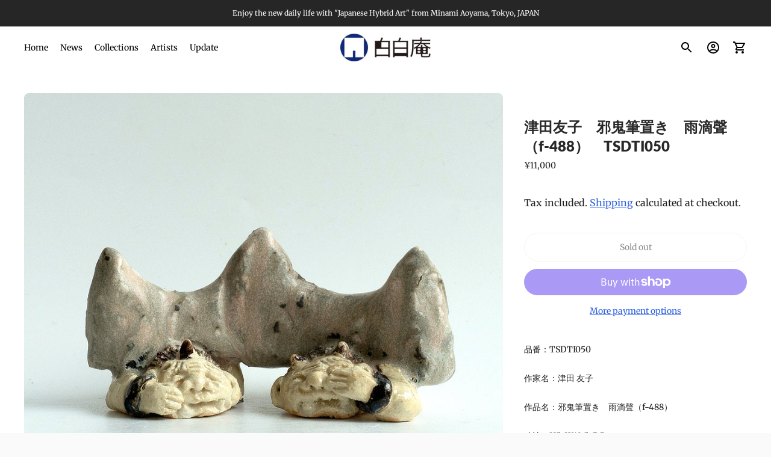

--- FILE ---
content_type: text/html; charset=utf-8
request_url: https://pakupakuan.shop/products/%E6%9C%9F%E9%96%93%E9%99%90%E5%AE%9A-%E8%9C%98%E8%9B%9B%E3%81%AE%E7%B3%B8-%E6%B4%A5%E7%94%B0%E5%8F%8B%E5%AD%90-%E9%82%AA%E9%AC%BC%E7%AD%86%E7%BD%AE%E3%81%8D-%E9%9B%A8%E6%BB%B4%E8%81%B2-f-488-tsdsti008
body_size: 27797
content:
<!doctype html>

<!--
      ___                       ___           ___           ___
     /  /\                     /__/\         /  /\         /  /\
    /  /:/_                    \  \:\       /  /:/        /  /::\
   /  /:/ /\  ___     ___       \  \:\     /  /:/        /  /:/\:\
  /  /:/ /:/ /__/\   /  /\  ___  \  \:\   /  /:/  ___   /  /:/  \:\
 /__/:/ /:/  \  \:\ /  /:/ /__/\  \__\:\ /__/:/  /  /\ /__/:/ \__\:\
 \  \:\/:/    \  \:\  /:/  \  \:\ /  /:/ \  \:\ /  /:/ \  \:\ /  /:/
  \  \::/      \  \:\/:/    \  \:\  /:/   \  \:\  /:/   \  \:\  /:/
   \  \:\       \  \::/      \  \:\/:/     \  \:\/:/     \  \:\/:/
    \  \:\       \__\/        \  \::/       \  \::/       \  \::/
     \__\/                     \__\/         \__\/         \__\/

--------------------------------------------------------------------
#  Ira v3.0.3
#  Documentation: https://help.fluorescent.co/ira-3/
#  Purchase: https://themes.shopify.com/themes/ira/
#  A product by Fluorescent: https://fluorescent.co/
--------------------------------------------------------------------

-->

<html class="no-js" lang="en">
<head>
  <meta charset="utf-8">
  <meta http-equiv="X-UA-Compatible" content="IE=edge">
  <meta name="viewport" content="width=device-width,initial-scale=1">
  <link rel="canonical" href="https://pakupakuan.shop/products/%e6%9c%9f%e9%96%93%e9%99%90%e5%ae%9a-%e8%9c%98%e8%9b%9b%e3%81%ae%e7%b3%b8-%e6%b4%a5%e7%94%b0%e5%8f%8b%e5%ad%90-%e9%82%aa%e9%ac%bc%e7%ad%86%e7%bd%ae%e3%81%8d-%e9%9b%a8%e6%bb%b4%e8%81%b2-f-488-tsdsti008"><title>津田友子　邪鬼筆置き　雨滴聲（f-488）　TSDTI050
&ndash; 白白庵（PAKUPAKUAN）</title><meta name="description" content="品番：TSDTI050作家名：津田 友子作品名：邪鬼筆置き　雨滴聲（f-488）寸法：H5×W10.5×D5cm重量：160g材質：陶備考：木箱無し　　　＊別途ご注文で制作可能です。詳しくはお問い合わせください。価格：￥10,000＋税＊＊＊＊＊＊＊＊＊＊＊＊＊＊＊＊＊＊＊＊＊＊＊＊＊＊＊＊＊＊決済画面はグローバル対応システムのため、英語表記になります。操作がわからないなどの場合は気軽にお問い合わせください。メール　pakupakuan@icloud.comお電話　03-3402-3021（白白庵）※受付時間 11:00-19:00＊＊＊＊＊＊＊＊＊＊＊＊＊＊＊＊＊＊＊＊＊＊＊＊＊＊＊＊＊＊ Article number： TSDT">




<meta property="og:site_name" content="白白庵（PAKUPAKUAN）">
<meta property="og:url" content="https://pakupakuan.shop/products/%e6%9c%9f%e9%96%93%e9%99%90%e5%ae%9a-%e8%9c%98%e8%9b%9b%e3%81%ae%e7%b3%b8-%e6%b4%a5%e7%94%b0%e5%8f%8b%e5%ad%90-%e9%82%aa%e9%ac%bc%e7%ad%86%e7%bd%ae%e3%81%8d-%e9%9b%a8%e6%bb%b4%e8%81%b2-f-488-tsdsti008">
<meta property="og:title" content="津田友子　邪鬼筆置き　雨滴聲（f-488）　TSDTI050">
<meta property="og:type" content="product">
<meta property="og:description" content="品番：TSDTI050作家名：津田 友子作品名：邪鬼筆置き　雨滴聲（f-488）寸法：H5×W10.5×D5cm重量：160g材質：陶備考：木箱無し　　　＊別途ご注文で制作可能です。詳しくはお問い合わせください。価格：￥10,000＋税＊＊＊＊＊＊＊＊＊＊＊＊＊＊＊＊＊＊＊＊＊＊＊＊＊＊＊＊＊＊決済画面はグローバル対応システムのため、英語表記になります。操作がわからないなどの場合は気軽にお問い合わせください。メール　pakupakuan@icloud.comお電話　03-3402-3021（白白庵）※受付時間 11:00-19:00＊＊＊＊＊＊＊＊＊＊＊＊＊＊＊＊＊＊＊＊＊＊＊＊＊＊＊＊＊＊ Article number： TSDT">

  <meta property="og:price:amount" content="11,000">
  <meta property="og:price:currency" content="JPY">

<meta property="og:image" content="http://pakupakuan.shop/cdn/shop/products/1_DSC01137_1200x1200.jpg?v=1640956599"><meta property="og:image" content="http://pakupakuan.shop/cdn/shop/products/2_DSC02006_1200x1200.jpg?v=1640956599"><meta property="og:image" content="http://pakupakuan.shop/cdn/shop/products/3_DSC02008_1200x1200.jpg?v=1640956599">
<meta property="og:image:secure_url" content="https://pakupakuan.shop/cdn/shop/products/1_DSC01137_1200x1200.jpg?v=1640956599"><meta property="og:image:secure_url" content="https://pakupakuan.shop/cdn/shop/products/2_DSC02006_1200x1200.jpg?v=1640956599"><meta property="og:image:secure_url" content="https://pakupakuan.shop/cdn/shop/products/3_DSC02008_1200x1200.jpg?v=1640956599">


<meta name="twitter:card" content="summary_large_image">
<meta name="twitter:title" content="津田友子　邪鬼筆置き　雨滴聲（f-488）　TSDTI050">
<meta name="twitter:description" content="品番：TSDTI050作家名：津田 友子作品名：邪鬼筆置き　雨滴聲（f-488）寸法：H5×W10.5×D5cm重量：160g材質：陶備考：木箱無し　　　＊別途ご注文で制作可能です。詳しくはお問い合わせください。価格：￥10,000＋税＊＊＊＊＊＊＊＊＊＊＊＊＊＊＊＊＊＊＊＊＊＊＊＊＊＊＊＊＊＊決済画面はグローバル対応システムのため、英語表記になります。操作がわからないなどの場合は気軽にお問い合わせください。メール　pakupakuan@icloud.comお電話　03-3402-3021（白白庵）※受付時間 11:00-19:00＊＊＊＊＊＊＊＊＊＊＊＊＊＊＊＊＊＊＊＊＊＊＊＊＊＊＊＊＊＊ Article number： TSDT">


  <script>
  console.log('Ira v3.0.3 by Fluorescent');

  document.documentElement.className = document.documentElement.className.replace('no-js', '');

  window.theme = {
    version: 'v3.0.3',
    moneyFormat: "¥{{amount_no_decimals}}",
    routes: {
      root: "/",
      cart: {
        base: "/cart",
        add: "/cart/add",
        change: "/cart/change",
        clear: "/cart/clear",
      },
      // Manual routes until Shopify adds support
      products: "/products",
      productRecommendations: "/recommendations/products"
    },
    strings: {
      product: {
        reviews: "Reviews"
      },
      search: {
        headings: {
          articles: "Articles",
          pages: "Pages",
          products: "Products"
        },
        view_all: "View all"
      }
    }
  }
</script>
  


<style>
  @font-face {
  font-family: Lato;
  font-weight: 800;
  font-style: normal;
  src: url("//pakupakuan.shop/cdn/fonts/lato/lato_n8.1117b90add05215dbc8fbc91c5f9d67872eb3fb3.woff2") format("woff2"),
       url("//pakupakuan.shop/cdn/fonts/lato/lato_n8.6bcabf8485cf657fec14e0a6e1af25cf01733df7.woff") format("woff");
}

  @font-face {
  font-family: Roboto;
  font-weight: 400;
  font-style: normal;
  src: url("//pakupakuan.shop/cdn/fonts/roboto/roboto_n4.2019d890f07b1852f56ce63ba45b2db45d852cba.woff2") format("woff2"),
       url("//pakupakuan.shop/cdn/fonts/roboto/roboto_n4.238690e0007583582327135619c5f7971652fa9d.woff") format("woff");
}

  @font-face {
  font-family: Merriweather;
  font-weight: 400;
  font-style: normal;
  src: url("//pakupakuan.shop/cdn/fonts/merriweather/merriweather_n4.349a72bc63b970a8b7f00dc33f5bda2ec52f79cc.woff2") format("woff2"),
       url("//pakupakuan.shop/cdn/fonts/merriweather/merriweather_n4.5a396c75a89c25b516c9d3cb026490795288d821.woff") format("woff");
}

  @font-face {
  font-family: Merriweather;
  font-weight: 500;
  font-style: normal;
  src: url("//pakupakuan.shop/cdn/fonts/merriweather/merriweather_n5.115fee843491d81abb9c9059507874cb55bd8c69.woff2") format("woff2"),
       url("//pakupakuan.shop/cdn/fonts/merriweather/merriweather_n5.f5eab3901bf9b799e13f052e093d390906f24b0c.woff") format("woff");
}

  @font-face {
  font-family: Merriweather;
  font-weight: 400;
  font-style: italic;
  src: url("//pakupakuan.shop/cdn/fonts/merriweather/merriweather_i4.f5b9cf70acd5cd4d838a0ca60bf8178b62cb1301.woff2") format("woff2"),
       url("//pakupakuan.shop/cdn/fonts/merriweather/merriweather_i4.946cfa27ccfc2ba1850f3e8d4115a49e1be34578.woff") format("woff");
}

  

  :root {
    --color-text-heading: #292929;
    --color-text-subheading: rgba(41, 41, 41, 0.7);
    --color-text-body: #1f1f1f;
    --color-text-body-transparent: rgba(31, 31, 31, 0.05);
    --color-text-body-transparent-02: rgba(31, 31, 31, 0.2);
    --color-text-meta: rgba(41, 41, 41, 0.7);
    --color-text-link: #2a5ddf;
    --color-text-error: #b6534c;

    --color-background: #ffffff;
    --color-background-transparent: rgba(255, 255, 255, 0.8);
    --color-border: #e8e8e8;
    --color-overlay: #000000;
    --color-overlay-transparent: rgba(0, 0, 0, 0.6);

    --color-background-meta: #f5f5f5;
    --color-foreground-meta: rgba(31, 31, 31, 0.6);

    --color-border-input: #e8e8e8;
    --color-text-input: #1f1f1f;

    --color-background-button: #e5a337;
    --color-background-button-hover: #a16c15;
    --color-text-button: #563d15;

    --color-border-button-secondary: #e8e8e8;
    --color-text-button-secondary: #1f1f1f;
    --color-border-button-secondary-hover: #e5a337;

    --color-background-contrast: #f2f2f2;
    --color-background-meta-contrast: #e8e8e8;
    --color-foreground-meta-contrast: rgba(38, 38, 38, 0.6);
    --color-text-meta-contrast: rgba(36, 36, 36, 0.7);
    --color-text-heading-contrast: #242424;
    --color-text-subheading-contrast: rgba(36, 36, 36, 0.7);
    --color-text-body-contrast: #262626;
    --color-border-contrast: #d7d7d7;
    --color-background-button-contrast: #e5a337;
    --color-background-button-hover-contrast: #a16c15;
    --color-text-button-contrast: #563d15;
    --color-text-link-contrast: #2a5ddf;

    --color-background-header: #ffffff;
    --color-background-header-transparent: rgba(255, 255, 255, 0);
    --color-text-header: #000000;
    --color-icon-header: #000000;
    --color-border-header: rgba(0,0,0,0);
    --color-shadow-header: rgba(0, 0, 0, 0.15);

    --color-background-dropdown: #101010;
    --color-text-dropdown: #ffffff;
    --color-text-dropdown-transparent: rgba(255, 255, 255, 0.1);
    --color-border-dropdown: #353535;

    --color-background-footer: #303030;
    --color-text-footer: #ffffff;
    --color-border-footer: #494949;
    --color-border-footer-darker: #161616;

    --color-text-drawer: #ffffff;
    --color-text-meta-drawer: rgba(255, 255, 255, 0.7);
    --color-background-drawer: #101010;
    --color-border-drawer: #353535;
    --color-background-input-drawer: #ffffff;
    --color-text-input-drawer: #1d1d1d;

    --color-background-pill: rgba(232, 232, 232, 0.7);
    --color-background-pill-hover: #e8e8e8;

    --font-heading: Lato, sans-serif;
    --font-heading-weight: 800;
    --font-heading-style: normal;

    --font-body: Merriweather, serif;
    --font-body-weight: 400;
    --font-body-style: normal;
    --font-body-bold-weight: 500;
    --font-body-bolder-weight: 600;

    --font-meta: Roboto, sans-serif;
    --font-meta-weight: 400;
    --font-meta-style: normal;

    --radius-corner: 8px;
  }
</style>
  <link href="//pakupakuan.shop/cdn/shop/t/7/assets/index.css?v=47926850633407884711692670338" rel="stylesheet" type="text/css" media="all" />

  <script>window.performance && window.performance.mark && window.performance.mark('shopify.content_for_header.start');</script><meta name="google-site-verification" content="fdbxcR7nfl_zKGEqM9vbIKo1I4lw160RKdRpY0_FZhE">
<meta name="facebook-domain-verification" content="e63cscgiccfpsoyg1xq3ts7tdzthw3">
<meta name="facebook-domain-verification" content="k3s4qbq41y5xo0a4odkm7t5xka5a5m">
<meta id="shopify-digital-wallet" name="shopify-digital-wallet" content="/37508153484/digital_wallets/dialog">
<meta name="shopify-checkout-api-token" content="adbb9326ed71194e306a54a14f1dad67">
<meta id="in-context-paypal-metadata" data-shop-id="37508153484" data-venmo-supported="false" data-environment="production" data-locale="en_US" data-paypal-v4="true" data-currency="JPY">
<link rel="alternate" hreflang="x-default" href="https://pakupakuan.shop/products/%E6%9C%9F%E9%96%93%E9%99%90%E5%AE%9A-%E8%9C%98%E8%9B%9B%E3%81%AE%E7%B3%B8-%E6%B4%A5%E7%94%B0%E5%8F%8B%E5%AD%90-%E9%82%AA%E9%AC%BC%E7%AD%86%E7%BD%AE%E3%81%8D-%E9%9B%A8%E6%BB%B4%E8%81%B2-f-488-tsdsti008">
<link rel="alternate" hreflang="en" href="https://pakupakuan.shop/products/%E6%9C%9F%E9%96%93%E9%99%90%E5%AE%9A-%E8%9C%98%E8%9B%9B%E3%81%AE%E7%B3%B8-%E6%B4%A5%E7%94%B0%E5%8F%8B%E5%AD%90-%E9%82%AA%E9%AC%BC%E7%AD%86%E7%BD%AE%E3%81%8D-%E9%9B%A8%E6%BB%B4%E8%81%B2-f-488-tsdsti008">
<link rel="alternate" hreflang="en-TW" href="https://pakupakuan.shop/en-tw/products/%E6%9C%9F%E9%96%93%E9%99%90%E5%AE%9A-%E8%9C%98%E8%9B%9B%E3%81%AE%E7%B3%B8-%E6%B4%A5%E7%94%B0%E5%8F%8B%E5%AD%90-%E9%82%AA%E9%AC%BC%E7%AD%86%E7%BD%AE%E3%81%8D-%E9%9B%A8%E6%BB%B4%E8%81%B2-f-488-tsdsti008">
<link rel="alternate" hreflang="en-HK" href="https://pakupakuan.shop/en-hk/products/%E6%9C%9F%E9%96%93%E9%99%90%E5%AE%9A-%E8%9C%98%E8%9B%9B%E3%81%AE%E7%B3%B8-%E6%B4%A5%E7%94%B0%E5%8F%8B%E5%AD%90-%E9%82%AA%E9%AC%BC%E7%AD%86%E7%BD%AE%E3%81%8D-%E9%9B%A8%E6%BB%B4%E8%81%B2-f-488-tsdsti008">
<link rel="alternate" hreflang="en-US" href="https://pakupakuan.shop/en-us/products/%E6%9C%9F%E9%96%93%E9%99%90%E5%AE%9A-%E8%9C%98%E8%9B%9B%E3%81%AE%E7%B3%B8-%E6%B4%A5%E7%94%B0%E5%8F%8B%E5%AD%90-%E9%82%AA%E9%AC%BC%E7%AD%86%E7%BD%AE%E3%81%8D-%E9%9B%A8%E6%BB%B4%E8%81%B2-f-488-tsdsti008">
<link rel="alternate" hreflang="en-CN" href="https://pakupakuan.shop/en-cn/products/%E6%9C%9F%E9%96%93%E9%99%90%E5%AE%9A-%E8%9C%98%E8%9B%9B%E3%81%AE%E7%B3%B8-%E6%B4%A5%E7%94%B0%E5%8F%8B%E5%AD%90-%E9%82%AA%E9%AC%BC%E7%AD%86%E7%BD%AE%E3%81%8D-%E9%9B%A8%E6%BB%B4%E8%81%B2-f-488-tsdsti008">
<link rel="alternate" hreflang="en-SG" href="https://pakupakuan.shop/en-sg/products/%E6%9C%9F%E9%96%93%E9%99%90%E5%AE%9A-%E8%9C%98%E8%9B%9B%E3%81%AE%E7%B3%B8-%E6%B4%A5%E7%94%B0%E5%8F%8B%E5%AD%90-%E9%82%AA%E9%AC%BC%E7%AD%86%E7%BD%AE%E3%81%8D-%E9%9B%A8%E6%BB%B4%E8%81%B2-f-488-tsdsti008">
<link rel="alternate" type="application/json+oembed" href="https://pakupakuan.shop/products/%e6%9c%9f%e9%96%93%e9%99%90%e5%ae%9a-%e8%9c%98%e8%9b%9b%e3%81%ae%e7%b3%b8-%e6%b4%a5%e7%94%b0%e5%8f%8b%e5%ad%90-%e9%82%aa%e9%ac%bc%e7%ad%86%e7%bd%ae%e3%81%8d-%e9%9b%a8%e6%bb%b4%e8%81%b2-f-488-tsdsti008.oembed">
<script async="async" src="/checkouts/internal/preloads.js?locale=en-JP"></script>
<link rel="preconnect" href="https://shop.app" crossorigin="anonymous">
<script async="async" src="https://shop.app/checkouts/internal/preloads.js?locale=en-JP&shop_id=37508153484" crossorigin="anonymous"></script>
<script id="apple-pay-shop-capabilities" type="application/json">{"shopId":37508153484,"countryCode":"JP","currencyCode":"JPY","merchantCapabilities":["supports3DS"],"merchantId":"gid:\/\/shopify\/Shop\/37508153484","merchantName":"白白庵（PAKUPAKUAN）","requiredBillingContactFields":["postalAddress","email","phone"],"requiredShippingContactFields":["postalAddress","email","phone"],"shippingType":"shipping","supportedNetworks":["visa","masterCard","amex","jcb","discover"],"total":{"type":"pending","label":"白白庵（PAKUPAKUAN）","amount":"1.00"},"shopifyPaymentsEnabled":true,"supportsSubscriptions":true}</script>
<script id="shopify-features" type="application/json">{"accessToken":"adbb9326ed71194e306a54a14f1dad67","betas":["rich-media-storefront-analytics"],"domain":"pakupakuan.shop","predictiveSearch":true,"shopId":37508153484,"locale":"en"}</script>
<script>var Shopify = Shopify || {};
Shopify.shop = "pakupakuan.myshopify.com";
Shopify.locale = "en";
Shopify.currency = {"active":"JPY","rate":"1.0"};
Shopify.country = "JP";
Shopify.theme = {"name":"原本","id":130612789388,"schema_name":"Ira","schema_version":"3.0.3","theme_store_id":790,"role":"main"};
Shopify.theme.handle = "null";
Shopify.theme.style = {"id":null,"handle":null};
Shopify.cdnHost = "pakupakuan.shop/cdn";
Shopify.routes = Shopify.routes || {};
Shopify.routes.root = "/";</script>
<script type="module">!function(o){(o.Shopify=o.Shopify||{}).modules=!0}(window);</script>
<script>!function(o){function n(){var o=[];function n(){o.push(Array.prototype.slice.apply(arguments))}return n.q=o,n}var t=o.Shopify=o.Shopify||{};t.loadFeatures=n(),t.autoloadFeatures=n()}(window);</script>
<script>
  window.ShopifyPay = window.ShopifyPay || {};
  window.ShopifyPay.apiHost = "shop.app\/pay";
  window.ShopifyPay.redirectState = null;
</script>
<script id="shop-js-analytics" type="application/json">{"pageType":"product"}</script>
<script defer="defer" async type="module" src="//pakupakuan.shop/cdn/shopifycloud/shop-js/modules/v2/client.init-shop-cart-sync_BN7fPSNr.en.esm.js"></script>
<script defer="defer" async type="module" src="//pakupakuan.shop/cdn/shopifycloud/shop-js/modules/v2/chunk.common_Cbph3Kss.esm.js"></script>
<script defer="defer" async type="module" src="//pakupakuan.shop/cdn/shopifycloud/shop-js/modules/v2/chunk.modal_DKumMAJ1.esm.js"></script>
<script type="module">
  await import("//pakupakuan.shop/cdn/shopifycloud/shop-js/modules/v2/client.init-shop-cart-sync_BN7fPSNr.en.esm.js");
await import("//pakupakuan.shop/cdn/shopifycloud/shop-js/modules/v2/chunk.common_Cbph3Kss.esm.js");
await import("//pakupakuan.shop/cdn/shopifycloud/shop-js/modules/v2/chunk.modal_DKumMAJ1.esm.js");

  window.Shopify.SignInWithShop?.initShopCartSync?.({"fedCMEnabled":true,"windoidEnabled":true});

</script>
<script>
  window.Shopify = window.Shopify || {};
  if (!window.Shopify.featureAssets) window.Shopify.featureAssets = {};
  window.Shopify.featureAssets['shop-js'] = {"shop-cart-sync":["modules/v2/client.shop-cart-sync_CJVUk8Jm.en.esm.js","modules/v2/chunk.common_Cbph3Kss.esm.js","modules/v2/chunk.modal_DKumMAJ1.esm.js"],"init-fed-cm":["modules/v2/client.init-fed-cm_7Fvt41F4.en.esm.js","modules/v2/chunk.common_Cbph3Kss.esm.js","modules/v2/chunk.modal_DKumMAJ1.esm.js"],"init-shop-email-lookup-coordinator":["modules/v2/client.init-shop-email-lookup-coordinator_Cc088_bR.en.esm.js","modules/v2/chunk.common_Cbph3Kss.esm.js","modules/v2/chunk.modal_DKumMAJ1.esm.js"],"init-windoid":["modules/v2/client.init-windoid_hPopwJRj.en.esm.js","modules/v2/chunk.common_Cbph3Kss.esm.js","modules/v2/chunk.modal_DKumMAJ1.esm.js"],"shop-button":["modules/v2/client.shop-button_B0jaPSNF.en.esm.js","modules/v2/chunk.common_Cbph3Kss.esm.js","modules/v2/chunk.modal_DKumMAJ1.esm.js"],"shop-cash-offers":["modules/v2/client.shop-cash-offers_DPIskqss.en.esm.js","modules/v2/chunk.common_Cbph3Kss.esm.js","modules/v2/chunk.modal_DKumMAJ1.esm.js"],"shop-toast-manager":["modules/v2/client.shop-toast-manager_CK7RT69O.en.esm.js","modules/v2/chunk.common_Cbph3Kss.esm.js","modules/v2/chunk.modal_DKumMAJ1.esm.js"],"init-shop-cart-sync":["modules/v2/client.init-shop-cart-sync_BN7fPSNr.en.esm.js","modules/v2/chunk.common_Cbph3Kss.esm.js","modules/v2/chunk.modal_DKumMAJ1.esm.js"],"init-customer-accounts-sign-up":["modules/v2/client.init-customer-accounts-sign-up_CfPf4CXf.en.esm.js","modules/v2/client.shop-login-button_DeIztwXF.en.esm.js","modules/v2/chunk.common_Cbph3Kss.esm.js","modules/v2/chunk.modal_DKumMAJ1.esm.js"],"pay-button":["modules/v2/client.pay-button_CgIwFSYN.en.esm.js","modules/v2/chunk.common_Cbph3Kss.esm.js","modules/v2/chunk.modal_DKumMAJ1.esm.js"],"init-customer-accounts":["modules/v2/client.init-customer-accounts_DQ3x16JI.en.esm.js","modules/v2/client.shop-login-button_DeIztwXF.en.esm.js","modules/v2/chunk.common_Cbph3Kss.esm.js","modules/v2/chunk.modal_DKumMAJ1.esm.js"],"avatar":["modules/v2/client.avatar_BTnouDA3.en.esm.js"],"init-shop-for-new-customer-accounts":["modules/v2/client.init-shop-for-new-customer-accounts_CsZy_esa.en.esm.js","modules/v2/client.shop-login-button_DeIztwXF.en.esm.js","modules/v2/chunk.common_Cbph3Kss.esm.js","modules/v2/chunk.modal_DKumMAJ1.esm.js"],"shop-follow-button":["modules/v2/client.shop-follow-button_BRMJjgGd.en.esm.js","modules/v2/chunk.common_Cbph3Kss.esm.js","modules/v2/chunk.modal_DKumMAJ1.esm.js"],"checkout-modal":["modules/v2/client.checkout-modal_B9Drz_yf.en.esm.js","modules/v2/chunk.common_Cbph3Kss.esm.js","modules/v2/chunk.modal_DKumMAJ1.esm.js"],"shop-login-button":["modules/v2/client.shop-login-button_DeIztwXF.en.esm.js","modules/v2/chunk.common_Cbph3Kss.esm.js","modules/v2/chunk.modal_DKumMAJ1.esm.js"],"lead-capture":["modules/v2/client.lead-capture_DXYzFM3R.en.esm.js","modules/v2/chunk.common_Cbph3Kss.esm.js","modules/v2/chunk.modal_DKumMAJ1.esm.js"],"shop-login":["modules/v2/client.shop-login_CA5pJqmO.en.esm.js","modules/v2/chunk.common_Cbph3Kss.esm.js","modules/v2/chunk.modal_DKumMAJ1.esm.js"],"payment-terms":["modules/v2/client.payment-terms_BxzfvcZJ.en.esm.js","modules/v2/chunk.common_Cbph3Kss.esm.js","modules/v2/chunk.modal_DKumMAJ1.esm.js"]};
</script>
<script id="__st">var __st={"a":37508153484,"offset":32400,"reqid":"9dfba375-f78b-4ced-ba1c-a723e35ea849-1770061306","pageurl":"pakupakuan.shop\/products\/%E6%9C%9F%E9%96%93%E9%99%90%E5%AE%9A-%E8%9C%98%E8%9B%9B%E3%81%AE%E7%B3%B8-%E6%B4%A5%E7%94%B0%E5%8F%8B%E5%AD%90-%E9%82%AA%E9%AC%BC%E7%AD%86%E7%BD%AE%E3%81%8D-%E9%9B%A8%E6%BB%B4%E8%81%B2-f-488-tsdsti008","u":"859b12ea6df8","p":"product","rtyp":"product","rid":6703470313612};</script>
<script>window.ShopifyPaypalV4VisibilityTracking = true;</script>
<script id="captcha-bootstrap">!function(){'use strict';const t='contact',e='account',n='new_comment',o=[[t,t],['blogs',n],['comments',n],[t,'customer']],c=[[e,'customer_login'],[e,'guest_login'],[e,'recover_customer_password'],[e,'create_customer']],r=t=>t.map((([t,e])=>`form[action*='/${t}']:not([data-nocaptcha='true']) input[name='form_type'][value='${e}']`)).join(','),a=t=>()=>t?[...document.querySelectorAll(t)].map((t=>t.form)):[];function s(){const t=[...o],e=r(t);return a(e)}const i='password',u='form_key',d=['recaptcha-v3-token','g-recaptcha-response','h-captcha-response',i],f=()=>{try{return window.sessionStorage}catch{return}},m='__shopify_v',_=t=>t.elements[u];function p(t,e,n=!1){try{const o=window.sessionStorage,c=JSON.parse(o.getItem(e)),{data:r}=function(t){const{data:e,action:n}=t;return t[m]||n?{data:e,action:n}:{data:t,action:n}}(c);for(const[e,n]of Object.entries(r))t.elements[e]&&(t.elements[e].value=n);n&&o.removeItem(e)}catch(o){console.error('form repopulation failed',{error:o})}}const l='form_type',E='cptcha';function T(t){t.dataset[E]=!0}const w=window,h=w.document,L='Shopify',v='ce_forms',y='captcha';let A=!1;((t,e)=>{const n=(g='f06e6c50-85a8-45c8-87d0-21a2b65856fe',I='https://cdn.shopify.com/shopifycloud/storefront-forms-hcaptcha/ce_storefront_forms_captcha_hcaptcha.v1.5.2.iife.js',D={infoText:'Protected by hCaptcha',privacyText:'Privacy',termsText:'Terms'},(t,e,n)=>{const o=w[L][v],c=o.bindForm;if(c)return c(t,g,e,D).then(n);var r;o.q.push([[t,g,e,D],n]),r=I,A||(h.body.append(Object.assign(h.createElement('script'),{id:'captcha-provider',async:!0,src:r})),A=!0)});var g,I,D;w[L]=w[L]||{},w[L][v]=w[L][v]||{},w[L][v].q=[],w[L][y]=w[L][y]||{},w[L][y].protect=function(t,e){n(t,void 0,e),T(t)},Object.freeze(w[L][y]),function(t,e,n,w,h,L){const[v,y,A,g]=function(t,e,n){const i=e?o:[],u=t?c:[],d=[...i,...u],f=r(d),m=r(i),_=r(d.filter((([t,e])=>n.includes(e))));return[a(f),a(m),a(_),s()]}(w,h,L),I=t=>{const e=t.target;return e instanceof HTMLFormElement?e:e&&e.form},D=t=>v().includes(t);t.addEventListener('submit',(t=>{const e=I(t);if(!e)return;const n=D(e)&&!e.dataset.hcaptchaBound&&!e.dataset.recaptchaBound,o=_(e),c=g().includes(e)&&(!o||!o.value);(n||c)&&t.preventDefault(),c&&!n&&(function(t){try{if(!f())return;!function(t){const e=f();if(!e)return;const n=_(t);if(!n)return;const o=n.value;o&&e.removeItem(o)}(t);const e=Array.from(Array(32),(()=>Math.random().toString(36)[2])).join('');!function(t,e){_(t)||t.append(Object.assign(document.createElement('input'),{type:'hidden',name:u})),t.elements[u].value=e}(t,e),function(t,e){const n=f();if(!n)return;const o=[...t.querySelectorAll(`input[type='${i}']`)].map((({name:t})=>t)),c=[...d,...o],r={};for(const[a,s]of new FormData(t).entries())c.includes(a)||(r[a]=s);n.setItem(e,JSON.stringify({[m]:1,action:t.action,data:r}))}(t,e)}catch(e){console.error('failed to persist form',e)}}(e),e.submit())}));const S=(t,e)=>{t&&!t.dataset[E]&&(n(t,e.some((e=>e===t))),T(t))};for(const o of['focusin','change'])t.addEventListener(o,(t=>{const e=I(t);D(e)&&S(e,y())}));const B=e.get('form_key'),M=e.get(l),P=B&&M;t.addEventListener('DOMContentLoaded',(()=>{const t=y();if(P)for(const e of t)e.elements[l].value===M&&p(e,B);[...new Set([...A(),...v().filter((t=>'true'===t.dataset.shopifyCaptcha))])].forEach((e=>S(e,t)))}))}(h,new URLSearchParams(w.location.search),n,t,e,['guest_login'])})(!0,!0)}();</script>
<script integrity="sha256-4kQ18oKyAcykRKYeNunJcIwy7WH5gtpwJnB7kiuLZ1E=" data-source-attribution="shopify.loadfeatures" defer="defer" src="//pakupakuan.shop/cdn/shopifycloud/storefront/assets/storefront/load_feature-a0a9edcb.js" crossorigin="anonymous"></script>
<script crossorigin="anonymous" defer="defer" src="//pakupakuan.shop/cdn/shopifycloud/storefront/assets/shopify_pay/storefront-65b4c6d7.js?v=20250812"></script>
<script data-source-attribution="shopify.dynamic_checkout.dynamic.init">var Shopify=Shopify||{};Shopify.PaymentButton=Shopify.PaymentButton||{isStorefrontPortableWallets:!0,init:function(){window.Shopify.PaymentButton.init=function(){};var t=document.createElement("script");t.src="https://pakupakuan.shop/cdn/shopifycloud/portable-wallets/latest/portable-wallets.en.js",t.type="module",document.head.appendChild(t)}};
</script>
<script data-source-attribution="shopify.dynamic_checkout.buyer_consent">
  function portableWalletsHideBuyerConsent(e){var t=document.getElementById("shopify-buyer-consent"),n=document.getElementById("shopify-subscription-policy-button");t&&n&&(t.classList.add("hidden"),t.setAttribute("aria-hidden","true"),n.removeEventListener("click",e))}function portableWalletsShowBuyerConsent(e){var t=document.getElementById("shopify-buyer-consent"),n=document.getElementById("shopify-subscription-policy-button");t&&n&&(t.classList.remove("hidden"),t.removeAttribute("aria-hidden"),n.addEventListener("click",e))}window.Shopify?.PaymentButton&&(window.Shopify.PaymentButton.hideBuyerConsent=portableWalletsHideBuyerConsent,window.Shopify.PaymentButton.showBuyerConsent=portableWalletsShowBuyerConsent);
</script>
<script>
  function portableWalletsCleanup(e){e&&e.src&&console.error("Failed to load portable wallets script "+e.src);var t=document.querySelectorAll("shopify-accelerated-checkout .shopify-payment-button__skeleton, shopify-accelerated-checkout-cart .wallet-cart-button__skeleton"),e=document.getElementById("shopify-buyer-consent");for(let e=0;e<t.length;e++)t[e].remove();e&&e.remove()}function portableWalletsNotLoadedAsModule(e){e instanceof ErrorEvent&&"string"==typeof e.message&&e.message.includes("import.meta")&&"string"==typeof e.filename&&e.filename.includes("portable-wallets")&&(window.removeEventListener("error",portableWalletsNotLoadedAsModule),window.Shopify.PaymentButton.failedToLoad=e,"loading"===document.readyState?document.addEventListener("DOMContentLoaded",window.Shopify.PaymentButton.init):window.Shopify.PaymentButton.init())}window.addEventListener("error",portableWalletsNotLoadedAsModule);
</script>

<script type="module" src="https://pakupakuan.shop/cdn/shopifycloud/portable-wallets/latest/portable-wallets.en.js" onError="portableWalletsCleanup(this)" crossorigin="anonymous"></script>
<script nomodule>
  document.addEventListener("DOMContentLoaded", portableWalletsCleanup);
</script>

<link id="shopify-accelerated-checkout-styles" rel="stylesheet" media="screen" href="https://pakupakuan.shop/cdn/shopifycloud/portable-wallets/latest/accelerated-checkout-backwards-compat.css" crossorigin="anonymous">
<style id="shopify-accelerated-checkout-cart">
        #shopify-buyer-consent {
  margin-top: 1em;
  display: inline-block;
  width: 100%;
}

#shopify-buyer-consent.hidden {
  display: none;
}

#shopify-subscription-policy-button {
  background: none;
  border: none;
  padding: 0;
  text-decoration: underline;
  font-size: inherit;
  cursor: pointer;
}

#shopify-subscription-policy-button::before {
  box-shadow: none;
}

      </style>

<script>window.performance && window.performance.mark && window.performance.mark('shopify.content_for_header.end');</script>
<link href="https://monorail-edge.shopifysvc.com" rel="dns-prefetch">
<script>(function(){if ("sendBeacon" in navigator && "performance" in window) {try {var session_token_from_headers = performance.getEntriesByType('navigation')[0].serverTiming.find(x => x.name == '_s').description;} catch {var session_token_from_headers = undefined;}var session_cookie_matches = document.cookie.match(/_shopify_s=([^;]*)/);var session_token_from_cookie = session_cookie_matches && session_cookie_matches.length === 2 ? session_cookie_matches[1] : "";var session_token = session_token_from_headers || session_token_from_cookie || "";function handle_abandonment_event(e) {var entries = performance.getEntries().filter(function(entry) {return /monorail-edge.shopifysvc.com/.test(entry.name);});if (!window.abandonment_tracked && entries.length === 0) {window.abandonment_tracked = true;var currentMs = Date.now();var navigation_start = performance.timing.navigationStart;var payload = {shop_id: 37508153484,url: window.location.href,navigation_start,duration: currentMs - navigation_start,session_token,page_type: "product"};window.navigator.sendBeacon("https://monorail-edge.shopifysvc.com/v1/produce", JSON.stringify({schema_id: "online_store_buyer_site_abandonment/1.1",payload: payload,metadata: {event_created_at_ms: currentMs,event_sent_at_ms: currentMs}}));}}window.addEventListener('pagehide', handle_abandonment_event);}}());</script>
<script id="web-pixels-manager-setup">(function e(e,d,r,n,o){if(void 0===o&&(o={}),!Boolean(null===(a=null===(i=window.Shopify)||void 0===i?void 0:i.analytics)||void 0===a?void 0:a.replayQueue)){var i,a;window.Shopify=window.Shopify||{};var t=window.Shopify;t.analytics=t.analytics||{};var s=t.analytics;s.replayQueue=[],s.publish=function(e,d,r){return s.replayQueue.push([e,d,r]),!0};try{self.performance.mark("wpm:start")}catch(e){}var l=function(){var e={modern:/Edge?\/(1{2}[4-9]|1[2-9]\d|[2-9]\d{2}|\d{4,})\.\d+(\.\d+|)|Firefox\/(1{2}[4-9]|1[2-9]\d|[2-9]\d{2}|\d{4,})\.\d+(\.\d+|)|Chrom(ium|e)\/(9{2}|\d{3,})\.\d+(\.\d+|)|(Maci|X1{2}).+ Version\/(15\.\d+|(1[6-9]|[2-9]\d|\d{3,})\.\d+)([,.]\d+|)( \(\w+\)|)( Mobile\/\w+|) Safari\/|Chrome.+OPR\/(9{2}|\d{3,})\.\d+\.\d+|(CPU[ +]OS|iPhone[ +]OS|CPU[ +]iPhone|CPU IPhone OS|CPU iPad OS)[ +]+(15[._]\d+|(1[6-9]|[2-9]\d|\d{3,})[._]\d+)([._]\d+|)|Android:?[ /-](13[3-9]|1[4-9]\d|[2-9]\d{2}|\d{4,})(\.\d+|)(\.\d+|)|Android.+Firefox\/(13[5-9]|1[4-9]\d|[2-9]\d{2}|\d{4,})\.\d+(\.\d+|)|Android.+Chrom(ium|e)\/(13[3-9]|1[4-9]\d|[2-9]\d{2}|\d{4,})\.\d+(\.\d+|)|SamsungBrowser\/([2-9]\d|\d{3,})\.\d+/,legacy:/Edge?\/(1[6-9]|[2-9]\d|\d{3,})\.\d+(\.\d+|)|Firefox\/(5[4-9]|[6-9]\d|\d{3,})\.\d+(\.\d+|)|Chrom(ium|e)\/(5[1-9]|[6-9]\d|\d{3,})\.\d+(\.\d+|)([\d.]+$|.*Safari\/(?![\d.]+ Edge\/[\d.]+$))|(Maci|X1{2}).+ Version\/(10\.\d+|(1[1-9]|[2-9]\d|\d{3,})\.\d+)([,.]\d+|)( \(\w+\)|)( Mobile\/\w+|) Safari\/|Chrome.+OPR\/(3[89]|[4-9]\d|\d{3,})\.\d+\.\d+|(CPU[ +]OS|iPhone[ +]OS|CPU[ +]iPhone|CPU IPhone OS|CPU iPad OS)[ +]+(10[._]\d+|(1[1-9]|[2-9]\d|\d{3,})[._]\d+)([._]\d+|)|Android:?[ /-](13[3-9]|1[4-9]\d|[2-9]\d{2}|\d{4,})(\.\d+|)(\.\d+|)|Mobile Safari.+OPR\/([89]\d|\d{3,})\.\d+\.\d+|Android.+Firefox\/(13[5-9]|1[4-9]\d|[2-9]\d{2}|\d{4,})\.\d+(\.\d+|)|Android.+Chrom(ium|e)\/(13[3-9]|1[4-9]\d|[2-9]\d{2}|\d{4,})\.\d+(\.\d+|)|Android.+(UC? ?Browser|UCWEB|U3)[ /]?(15\.([5-9]|\d{2,})|(1[6-9]|[2-9]\d|\d{3,})\.\d+)\.\d+|SamsungBrowser\/(5\.\d+|([6-9]|\d{2,})\.\d+)|Android.+MQ{2}Browser\/(14(\.(9|\d{2,})|)|(1[5-9]|[2-9]\d|\d{3,})(\.\d+|))(\.\d+|)|K[Aa][Ii]OS\/(3\.\d+|([4-9]|\d{2,})\.\d+)(\.\d+|)/},d=e.modern,r=e.legacy,n=navigator.userAgent;return n.match(d)?"modern":n.match(r)?"legacy":"unknown"}(),u="modern"===l?"modern":"legacy",c=(null!=n?n:{modern:"",legacy:""})[u],f=function(e){return[e.baseUrl,"/wpm","/b",e.hashVersion,"modern"===e.buildTarget?"m":"l",".js"].join("")}({baseUrl:d,hashVersion:r,buildTarget:u}),m=function(e){var d=e.version,r=e.bundleTarget,n=e.surface,o=e.pageUrl,i=e.monorailEndpoint;return{emit:function(e){var a=e.status,t=e.errorMsg,s=(new Date).getTime(),l=JSON.stringify({metadata:{event_sent_at_ms:s},events:[{schema_id:"web_pixels_manager_load/3.1",payload:{version:d,bundle_target:r,page_url:o,status:a,surface:n,error_msg:t},metadata:{event_created_at_ms:s}}]});if(!i)return console&&console.warn&&console.warn("[Web Pixels Manager] No Monorail endpoint provided, skipping logging."),!1;try{return self.navigator.sendBeacon.bind(self.navigator)(i,l)}catch(e){}var u=new XMLHttpRequest;try{return u.open("POST",i,!0),u.setRequestHeader("Content-Type","text/plain"),u.send(l),!0}catch(e){return console&&console.warn&&console.warn("[Web Pixels Manager] Got an unhandled error while logging to Monorail."),!1}}}}({version:r,bundleTarget:l,surface:e.surface,pageUrl:self.location.href,monorailEndpoint:e.monorailEndpoint});try{o.browserTarget=l,function(e){var d=e.src,r=e.async,n=void 0===r||r,o=e.onload,i=e.onerror,a=e.sri,t=e.scriptDataAttributes,s=void 0===t?{}:t,l=document.createElement("script"),u=document.querySelector("head"),c=document.querySelector("body");if(l.async=n,l.src=d,a&&(l.integrity=a,l.crossOrigin="anonymous"),s)for(var f in s)if(Object.prototype.hasOwnProperty.call(s,f))try{l.dataset[f]=s[f]}catch(e){}if(o&&l.addEventListener("load",o),i&&l.addEventListener("error",i),u)u.appendChild(l);else{if(!c)throw new Error("Did not find a head or body element to append the script");c.appendChild(l)}}({src:f,async:!0,onload:function(){if(!function(){var e,d;return Boolean(null===(d=null===(e=window.Shopify)||void 0===e?void 0:e.analytics)||void 0===d?void 0:d.initialized)}()){var d=window.webPixelsManager.init(e)||void 0;if(d){var r=window.Shopify.analytics;r.replayQueue.forEach((function(e){var r=e[0],n=e[1],o=e[2];d.publishCustomEvent(r,n,o)})),r.replayQueue=[],r.publish=d.publishCustomEvent,r.visitor=d.visitor,r.initialized=!0}}},onerror:function(){return m.emit({status:"failed",errorMsg:"".concat(f," has failed to load")})},sri:function(e){var d=/^sha384-[A-Za-z0-9+/=]+$/;return"string"==typeof e&&d.test(e)}(c)?c:"",scriptDataAttributes:o}),m.emit({status:"loading"})}catch(e){m.emit({status:"failed",errorMsg:(null==e?void 0:e.message)||"Unknown error"})}}})({shopId: 37508153484,storefrontBaseUrl: "https://pakupakuan.shop",extensionsBaseUrl: "https://extensions.shopifycdn.com/cdn/shopifycloud/web-pixels-manager",monorailEndpoint: "https://monorail-edge.shopifysvc.com/unstable/produce_batch",surface: "storefront-renderer",enabledBetaFlags: ["2dca8a86"],webPixelsConfigList: [{"id":"544407692","configuration":"{\"config\":\"{\\\"pixel_id\\\":\\\"GT-KDBDMBB\\\",\\\"target_country\\\":\\\"JP\\\",\\\"gtag_events\\\":[{\\\"type\\\":\\\"purchase\\\",\\\"action_label\\\":\\\"MC-QQ76ZLB252\\\"},{\\\"type\\\":\\\"page_view\\\",\\\"action_label\\\":\\\"MC-QQ76ZLB252\\\"},{\\\"type\\\":\\\"view_item\\\",\\\"action_label\\\":\\\"MC-QQ76ZLB252\\\"}],\\\"enable_monitoring_mode\\\":false}\"}","eventPayloadVersion":"v1","runtimeContext":"OPEN","scriptVersion":"b2a88bafab3e21179ed38636efcd8a93","type":"APP","apiClientId":1780363,"privacyPurposes":[],"dataSharingAdjustments":{"protectedCustomerApprovalScopes":["read_customer_address","read_customer_email","read_customer_name","read_customer_personal_data","read_customer_phone"]}},{"id":"233832588","configuration":"{\"pixel_id\":\"187539658976580\",\"pixel_type\":\"facebook_pixel\",\"metaapp_system_user_token\":\"-\"}","eventPayloadVersion":"v1","runtimeContext":"OPEN","scriptVersion":"ca16bc87fe92b6042fbaa3acc2fbdaa6","type":"APP","apiClientId":2329312,"privacyPurposes":["ANALYTICS","MARKETING","SALE_OF_DATA"],"dataSharingAdjustments":{"protectedCustomerApprovalScopes":["read_customer_address","read_customer_email","read_customer_name","read_customer_personal_data","read_customer_phone"]}},{"id":"69861516","configuration":"{\"tagID\":\"2612967005061\"}","eventPayloadVersion":"v1","runtimeContext":"STRICT","scriptVersion":"18031546ee651571ed29edbe71a3550b","type":"APP","apiClientId":3009811,"privacyPurposes":["ANALYTICS","MARKETING","SALE_OF_DATA"],"dataSharingAdjustments":{"protectedCustomerApprovalScopes":["read_customer_address","read_customer_email","read_customer_name","read_customer_personal_data","read_customer_phone"]}},{"id":"shopify-app-pixel","configuration":"{}","eventPayloadVersion":"v1","runtimeContext":"STRICT","scriptVersion":"0450","apiClientId":"shopify-pixel","type":"APP","privacyPurposes":["ANALYTICS","MARKETING"]},{"id":"shopify-custom-pixel","eventPayloadVersion":"v1","runtimeContext":"LAX","scriptVersion":"0450","apiClientId":"shopify-pixel","type":"CUSTOM","privacyPurposes":["ANALYTICS","MARKETING"]}],isMerchantRequest: false,initData: {"shop":{"name":"白白庵（PAKUPAKUAN）","paymentSettings":{"currencyCode":"JPY"},"myshopifyDomain":"pakupakuan.myshopify.com","countryCode":"JP","storefrontUrl":"https:\/\/pakupakuan.shop"},"customer":null,"cart":null,"checkout":null,"productVariants":[{"price":{"amount":11000.0,"currencyCode":"JPY"},"product":{"title":"津田友子　邪鬼筆置き　雨滴聲（f-488）　TSDTI050","vendor":"津田友子","id":"6703470313612","untranslatedTitle":"津田友子　邪鬼筆置き　雨滴聲（f-488）　TSDTI050","url":"\/products\/%E6%9C%9F%E9%96%93%E9%99%90%E5%AE%9A-%E8%9C%98%E8%9B%9B%E3%81%AE%E7%B3%B8-%E6%B4%A5%E7%94%B0%E5%8F%8B%E5%AD%90-%E9%82%AA%E9%AC%BC%E7%AD%86%E7%BD%AE%E3%81%8D-%E9%9B%A8%E6%BB%B4%E8%81%B2-f-488-tsdsti008","type":"陶芸作品"},"id":"39600744857740","image":{"src":"\/\/pakupakuan.shop\/cdn\/shop\/products\/1_DSC01137.jpg?v=1640956599"},"sku":"1","title":"Default Title","untranslatedTitle":"Default Title"}],"purchasingCompany":null},},"https://pakupakuan.shop/cdn","3918e4e0wbf3ac3cepc5707306mb02b36c6",{"modern":"","legacy":""},{"shopId":"37508153484","storefrontBaseUrl":"https:\/\/pakupakuan.shop","extensionBaseUrl":"https:\/\/extensions.shopifycdn.com\/cdn\/shopifycloud\/web-pixels-manager","surface":"storefront-renderer","enabledBetaFlags":"[\"2dca8a86\"]","isMerchantRequest":"false","hashVersion":"3918e4e0wbf3ac3cepc5707306mb02b36c6","publish":"custom","events":"[[\"page_viewed\",{}],[\"product_viewed\",{\"productVariant\":{\"price\":{\"amount\":11000.0,\"currencyCode\":\"JPY\"},\"product\":{\"title\":\"津田友子　邪鬼筆置き　雨滴聲（f-488）　TSDTI050\",\"vendor\":\"津田友子\",\"id\":\"6703470313612\",\"untranslatedTitle\":\"津田友子　邪鬼筆置き　雨滴聲（f-488）　TSDTI050\",\"url\":\"\/products\/%E6%9C%9F%E9%96%93%E9%99%90%E5%AE%9A-%E8%9C%98%E8%9B%9B%E3%81%AE%E7%B3%B8-%E6%B4%A5%E7%94%B0%E5%8F%8B%E5%AD%90-%E9%82%AA%E9%AC%BC%E7%AD%86%E7%BD%AE%E3%81%8D-%E9%9B%A8%E6%BB%B4%E8%81%B2-f-488-tsdsti008\",\"type\":\"陶芸作品\"},\"id\":\"39600744857740\",\"image\":{\"src\":\"\/\/pakupakuan.shop\/cdn\/shop\/products\/1_DSC01137.jpg?v=1640956599\"},\"sku\":\"1\",\"title\":\"Default Title\",\"untranslatedTitle\":\"Default Title\"}}]]"});</script><script>
  window.ShopifyAnalytics = window.ShopifyAnalytics || {};
  window.ShopifyAnalytics.meta = window.ShopifyAnalytics.meta || {};
  window.ShopifyAnalytics.meta.currency = 'JPY';
  var meta = {"product":{"id":6703470313612,"gid":"gid:\/\/shopify\/Product\/6703470313612","vendor":"津田友子","type":"陶芸作品","handle":"期間限定-蜘蛛の糸-津田友子-邪鬼筆置き-雨滴聲-f-488-tsdsti008","variants":[{"id":39600744857740,"price":1100000,"name":"津田友子　邪鬼筆置き　雨滴聲（f-488）　TSDTI050","public_title":null,"sku":"1"}],"remote":false},"page":{"pageType":"product","resourceType":"product","resourceId":6703470313612,"requestId":"9dfba375-f78b-4ced-ba1c-a723e35ea849-1770061306"}};
  for (var attr in meta) {
    window.ShopifyAnalytics.meta[attr] = meta[attr];
  }
</script>
<script class="analytics">
  (function () {
    var customDocumentWrite = function(content) {
      var jquery = null;

      if (window.jQuery) {
        jquery = window.jQuery;
      } else if (window.Checkout && window.Checkout.$) {
        jquery = window.Checkout.$;
      }

      if (jquery) {
        jquery('body').append(content);
      }
    };

    var hasLoggedConversion = function(token) {
      if (token) {
        return document.cookie.indexOf('loggedConversion=' + token) !== -1;
      }
      return false;
    }

    var setCookieIfConversion = function(token) {
      if (token) {
        var twoMonthsFromNow = new Date(Date.now());
        twoMonthsFromNow.setMonth(twoMonthsFromNow.getMonth() + 2);

        document.cookie = 'loggedConversion=' + token + '; expires=' + twoMonthsFromNow;
      }
    }

    var trekkie = window.ShopifyAnalytics.lib = window.trekkie = window.trekkie || [];
    if (trekkie.integrations) {
      return;
    }
    trekkie.methods = [
      'identify',
      'page',
      'ready',
      'track',
      'trackForm',
      'trackLink'
    ];
    trekkie.factory = function(method) {
      return function() {
        var args = Array.prototype.slice.call(arguments);
        args.unshift(method);
        trekkie.push(args);
        return trekkie;
      };
    };
    for (var i = 0; i < trekkie.methods.length; i++) {
      var key = trekkie.methods[i];
      trekkie[key] = trekkie.factory(key);
    }
    trekkie.load = function(config) {
      trekkie.config = config || {};
      trekkie.config.initialDocumentCookie = document.cookie;
      var first = document.getElementsByTagName('script')[0];
      var script = document.createElement('script');
      script.type = 'text/javascript';
      script.onerror = function(e) {
        var scriptFallback = document.createElement('script');
        scriptFallback.type = 'text/javascript';
        scriptFallback.onerror = function(error) {
                var Monorail = {
      produce: function produce(monorailDomain, schemaId, payload) {
        var currentMs = new Date().getTime();
        var event = {
          schema_id: schemaId,
          payload: payload,
          metadata: {
            event_created_at_ms: currentMs,
            event_sent_at_ms: currentMs
          }
        };
        return Monorail.sendRequest("https://" + monorailDomain + "/v1/produce", JSON.stringify(event));
      },
      sendRequest: function sendRequest(endpointUrl, payload) {
        // Try the sendBeacon API
        if (window && window.navigator && typeof window.navigator.sendBeacon === 'function' && typeof window.Blob === 'function' && !Monorail.isIos12()) {
          var blobData = new window.Blob([payload], {
            type: 'text/plain'
          });

          if (window.navigator.sendBeacon(endpointUrl, blobData)) {
            return true;
          } // sendBeacon was not successful

        } // XHR beacon

        var xhr = new XMLHttpRequest();

        try {
          xhr.open('POST', endpointUrl);
          xhr.setRequestHeader('Content-Type', 'text/plain');
          xhr.send(payload);
        } catch (e) {
          console.log(e);
        }

        return false;
      },
      isIos12: function isIos12() {
        return window.navigator.userAgent.lastIndexOf('iPhone; CPU iPhone OS 12_') !== -1 || window.navigator.userAgent.lastIndexOf('iPad; CPU OS 12_') !== -1;
      }
    };
    Monorail.produce('monorail-edge.shopifysvc.com',
      'trekkie_storefront_load_errors/1.1',
      {shop_id: 37508153484,
      theme_id: 130612789388,
      app_name: "storefront",
      context_url: window.location.href,
      source_url: "//pakupakuan.shop/cdn/s/trekkie.storefront.c59ea00e0474b293ae6629561379568a2d7c4bba.min.js"});

        };
        scriptFallback.async = true;
        scriptFallback.src = '//pakupakuan.shop/cdn/s/trekkie.storefront.c59ea00e0474b293ae6629561379568a2d7c4bba.min.js';
        first.parentNode.insertBefore(scriptFallback, first);
      };
      script.async = true;
      script.src = '//pakupakuan.shop/cdn/s/trekkie.storefront.c59ea00e0474b293ae6629561379568a2d7c4bba.min.js';
      first.parentNode.insertBefore(script, first);
    };
    trekkie.load(
      {"Trekkie":{"appName":"storefront","development":false,"defaultAttributes":{"shopId":37508153484,"isMerchantRequest":null,"themeId":130612789388,"themeCityHash":"10624998689315259338","contentLanguage":"en","currency":"JPY","eventMetadataId":"151bf7f0-9550-4c3f-a36b-a3961ea95148"},"isServerSideCookieWritingEnabled":true,"monorailRegion":"shop_domain","enabledBetaFlags":["65f19447","b5387b81"]},"Session Attribution":{},"S2S":{"facebookCapiEnabled":true,"source":"trekkie-storefront-renderer","apiClientId":580111}}
    );

    var loaded = false;
    trekkie.ready(function() {
      if (loaded) return;
      loaded = true;

      window.ShopifyAnalytics.lib = window.trekkie;

      var originalDocumentWrite = document.write;
      document.write = customDocumentWrite;
      try { window.ShopifyAnalytics.merchantGoogleAnalytics.call(this); } catch(error) {};
      document.write = originalDocumentWrite;

      window.ShopifyAnalytics.lib.page(null,{"pageType":"product","resourceType":"product","resourceId":6703470313612,"requestId":"9dfba375-f78b-4ced-ba1c-a723e35ea849-1770061306","shopifyEmitted":true});

      var match = window.location.pathname.match(/checkouts\/(.+)\/(thank_you|post_purchase)/)
      var token = match? match[1]: undefined;
      if (!hasLoggedConversion(token)) {
        setCookieIfConversion(token);
        window.ShopifyAnalytics.lib.track("Viewed Product",{"currency":"JPY","variantId":39600744857740,"productId":6703470313612,"productGid":"gid:\/\/shopify\/Product\/6703470313612","name":"津田友子　邪鬼筆置き　雨滴聲（f-488）　TSDTI050","price":"11000","sku":"1","brand":"津田友子","variant":null,"category":"陶芸作品","nonInteraction":true,"remote":false},undefined,undefined,{"shopifyEmitted":true});
      window.ShopifyAnalytics.lib.track("monorail:\/\/trekkie_storefront_viewed_product\/1.1",{"currency":"JPY","variantId":39600744857740,"productId":6703470313612,"productGid":"gid:\/\/shopify\/Product\/6703470313612","name":"津田友子　邪鬼筆置き　雨滴聲（f-488）　TSDTI050","price":"11000","sku":"1","brand":"津田友子","variant":null,"category":"陶芸作品","nonInteraction":true,"remote":false,"referer":"https:\/\/pakupakuan.shop\/products\/%E6%9C%9F%E9%96%93%E9%99%90%E5%AE%9A-%E8%9C%98%E8%9B%9B%E3%81%AE%E7%B3%B8-%E6%B4%A5%E7%94%B0%E5%8F%8B%E5%AD%90-%E9%82%AA%E9%AC%BC%E7%AD%86%E7%BD%AE%E3%81%8D-%E9%9B%A8%E6%BB%B4%E8%81%B2-f-488-tsdsti008"});
      }
    });


        var eventsListenerScript = document.createElement('script');
        eventsListenerScript.async = true;
        eventsListenerScript.src = "//pakupakuan.shop/cdn/shopifycloud/storefront/assets/shop_events_listener-3da45d37.js";
        document.getElementsByTagName('head')[0].appendChild(eventsListenerScript);

})();</script>
<script
  defer
  src="https://pakupakuan.shop/cdn/shopifycloud/perf-kit/shopify-perf-kit-3.1.0.min.js"
  data-application="storefront-renderer"
  data-shop-id="37508153484"
  data-render-region="gcp-us-east1"
  data-page-type="product"
  data-theme-instance-id="130612789388"
  data-theme-name="Ira"
  data-theme-version="3.0.3"
  data-monorail-region="shop_domain"
  data-resource-timing-sampling-rate="10"
  data-shs="true"
  data-shs-beacon="true"
  data-shs-export-with-fetch="true"
  data-shs-logs-sample-rate="1"
  data-shs-beacon-endpoint="https://pakupakuan.shop/api/collect"
></script>
</head>

<body
  class="
    template-product
    
  "
  
    data-enable-cart-ajax="true"
  
>
  <div class="page">
    <div class="theme-editor-scroll-offset"></div>

    <div class="header__space" data-header-space></div>
    <div id="shopify-section-announcement-bar" class="shopify-section">






  <section
    class="announcement-bar"
    data-section-id="announcement-bar"
    data-section-type="announcement-bar"
    data-timing="3000"
  >
    
      <div
        class="announcement-bar__item ff-body fs-body-small"
        style="
          --s-color-background: #262626;
          --s-color-text: #ffffff;
        "
        data-single-announcement
        data-index="0"
        
      >
        <div class="announcement-bar__content"><span>Enjoy the new daily life with "Japanese Hybrid Art" from Minami Aoyama, Tokyo, JAPAN</span></div>
      </div>
    
  </section>



</div>
    <div id="shopify-section-header" class="shopify-section header__outer-wrapper">





<header
  data-section-id="header"
  data-section-type="header"
  class="
  header header--inline header--center
  
    header--has-logo
  
  
  
  
  
    header--has-accounts
  
"
  style="
  --width-max-logo: 150px;
  --color-text-transparent: #ffffff;
  --color-icon-transparent: #ffffff;
  --color-border-transparent: rgba(255, 255, 255, 0.1);
"
>

  <a class="header__menu-icon header__icon-touch" href="#" data-js-menu-button>
    <div class="icon-button">
  <div class="icon-button__icon">
    <span class="icon ">
  <svg width="100%" viewBox="0 0 24 24">
    
        <path d="M3 18H21V16H3V18ZM3 13H21V11H3V13ZM3 6V8H21V6H3Z" fill="currentColor" />

      
  </svg>
</span>

  </div>
</div>

  </a>

  <h1 class="header__logo ff-heading fs-heading-base">
    <a class="header__logo-link" href="/">
      
  
    <div
  class="image image--10046979342476 image--responsive regular-logo"
  
    style="padding-top: 30.444444444444446%"
  
>
  <img
    class="image__img lazyload lazypreload "
    src="//pakupakuan.shop/cdn/shop/files/LOGO_308ea7d9-c85e-4570-a5c4-38b85a78488c_300x300.jpg?v=1613685371"
    data-src="//pakupakuan.shop/cdn/shop/files/LOGO_308ea7d9-c85e-4570-a5c4-38b85a78488c_{width}x.jpg?v=1613685371"
    data-widths="[180, 360, 540, 720, 900, 1080, 1296, 1512, 1728, 2048]"
    data-aspectratio="3.2846715328467155"
    data-sizes="auto"
    alt=""
  >
</div>

<noscript>
  <div class="image image--10046979342476 regular-logo">
    <img class="image__img" src="//pakupakuan.shop/cdn/shop/files/LOGO_308ea7d9-c85e-4570-a5c4-38b85a78488c_2048x2048.jpg?v=1613685371" alt="">
  </div>
</noscript>
  

  

  
    <span class="header__logo-text">白白庵（PAKUPAKUAN）</span>
  

    </a>
  </h1><div class="header__links" data-navigation>
      <ul class="header__links-list fs-body-base">
  

    

    <li>
      <a
        href="/"
        class=" "
        data-link
        
      >
        Home
</a>

      
    </li>

    

    <li>
      <a
        href="/blogs/%E3%83%8B%E3%83%A5%E3%83%BC%E3%82%B9"
        class=" "
        data-link
        
      >
        News
</a>

      
    </li>

    

    <li>
      <a
        href="/collections"
        class=" "
        data-link
        
      >
        Collections
</a>

      
    </li>

    

    <li>
      <a
        href="/pages/%E3%82%A2%E3%83%BC%E3%83%86%E3%82%A3%E3%82%B9%E3%83%88%E3%83%A9%E3%82%A4%E3%83%B3%E3%83%8A%E3%83%83%E3%83%97"
        class=" "
        data-link
        
      >
        Artists
</a>

      
    </li>

    

    <li>
      <a
        href="https://pakupakuan.shop/collections/%E6%96%B0%E7%9D%80%E9%A0%86-%E5%85%A8%E4%BD%9C%E5%93%81%E3%83%AA%E3%82%B9%E3%83%88"
        class=" "
        data-link
        
      >
        Update
</a>

      
    </li>
</ul>


    </div><div class="header__right">
    <a class="header__icon-touch header__icon-touch--search no-transition" href="/search" data-search>
      <div class="icon-button">
  <div class="icon-button__icon">
    <span class="icon ">
  <svg width="100%" viewBox="0 0 24 24">
    
        <path d="M0 0h24v24H0V0z" fill="none"/><path d="M15.5 14h-.79l-.28-.27C15.41 12.59 16 11.11 16 9.5 16 5.91 13.09 3 9.5 3S3 5.91 3 9.5 5.91 16 9.5 16c1.61 0 3.09-.59 4.23-1.57l.27.28v.79l5 4.99L20.49 19l-4.99-5zm-6 0C7.01 14 5 11.99 5 9.5S7.01 5 9.5 5 14 7.01 14 9.5 11.99 14 9.5 14z" fill="currentColor" />

      
  </svg>
</span>

  </div>
</div>

    </a><a class="header__icon-touch header__icon-touch--account" href="/account">
        <div class="icon-button">
  <div class="icon-button__icon">
    <span class="icon ">
  <svg width="100%" viewBox="0 0 24 24">
    
        <path d="M0 0h24v24H0V0z" fill="none"/><path d="M12 2C6.48 2 2 6.48 2 12s4.48 10 10 10 10-4.48 10-10S17.52 2 12 2zM7.07 18.28c.43-.9 3.05-1.78 4.93-1.78s4.51.88 4.93 1.78C15.57 19.36 13.86 20 12 20s-3.57-.64-4.93-1.72zm11.29-1.45c-1.43-1.74-4.9-2.33-6.36-2.33s-4.93.59-6.36 2.33C4.62 15.49 4 13.82 4 12c0-4.41 3.59-8 8-8s8 3.59 8 8c0 1.82-.62 3.49-1.64 4.83zM12 6c-1.94 0-3.5 1.56-3.5 3.5S10.06 13 12 13s3.5-1.56 3.5-3.5S13.94 6 12 6zm0 5c-.83 0-1.5-.67-1.5-1.5S11.17 8 12 8s1.5.67 1.5 1.5S12.83 11 12 11z" fill="currentColor" />

      
  </svg>
</span>

  </div>
</div>

      </a><a class="header__icon-touch no-transition" href="/cart" data-js-cart-icon>
      <div class="icon-button">
  <div class="icon-button__icon">
    <span class="icon ">
  <svg width="100%" viewBox="0 0 24 24">
    
        <path d="M0 0h24v24H0V0z" fill="none"/><path d="M15.55 13c.75 0 1.41-.41 1.75-1.03l3.58-6.49c.37-.66-.11-1.48-.87-1.48H5.21l-.94-2H1v2h2l3.6 7.59-1.35 2.44C4.52 15.37 5.48 17 7 17h12v-2H7l1.1-2h7.45zM6.16 6h12.15l-2.76 5H8.53L6.16 6zM7 18c-1.1 0-1.99.9-1.99 2S5.9 22 7 22s2-.9 2-2-.9-2-2-2zm10 0c-1.1 0-1.99.9-1.99 2s.89 2 1.99 2 2-.9 2-2-.9-2-2-2z" fill="currentColor" />

      
  </svg>
</span>

  </div>
</div>

      <div class="header__cart-count " data-js-cart-indicator>
        <span data-js-cart-count>0</span>
      </div>
    </a>
  </div>

  

<div class="quick-search" data-quick-search>
  <script type="application/json" data-settings>
  {
    "limit": 4,
    "show_articles": true,
    "show_pages": true,
    "show_price": true,
    "show_vendor": false
  }
</script>

  <div class="quick-search__overlay" data-overlay></div>
  <form action="/search" class="quick-search__container" autocomplete="off">
    <div class="quick-search__bar">
      <input
        class="quick-search__input"
        type="text"
        name="q"
        placeholder="What are you looking for?"
        data-input
      />
      <div class="quick-search__actions">
        <a class="quick-search__clear" href="#" data-clear>
          <span class="icon ">
  <svg width="100%" viewBox="0 0 24 24">
    
        <path d="M0 0h24v24H0V0z" fill="none"/><path d="M19 6.41L17.59 5 12 10.59 6.41 5 5 6.41 10.59 12 5 17.59 6.41 19 12 13.41 17.59 19 19 17.59 13.41 12 19 6.41z" fill="currentColor" />

      
  </svg>
</span>

        </a>
        <button class="quick-search__submit" type="submit">
          <span class="icon ">
  <svg width="100%" viewBox="0 0 24 24">
    
        <path d="M0 0h24v24H0V0z" fill="none"/><path d="M15.5 14h-.79l-.28-.27C15.41 12.59 16 11.11 16 9.5 16 5.91 13.09 3 9.5 3S3 5.91 3 9.5 5.91 16 9.5 16c1.61 0 3.09-.59 4.23-1.57l.27.28v.79l5 4.99L20.49 19l-4.99-5zm-6 0C7.01 14 5 11.99 5 9.5S7.01 5 9.5 5 14 7.01 14 9.5 11.99 14 9.5 14z" fill="currentColor" />

      
  </svg>
</span>

        </button>
      </div>
    </div>
    <div class="quick-search__results" data-results></div>
  </form>
</div>

  

<div
  class="quick-cart"
  data-quick-cart
  style="
    --color-button-background-hover: #cccccc;
  "
>
  <div class="quick-cart__overlay" data-overlay></div>

  <div class="quick-cart__container">
    <div class="quick-cart__cart visible" data-cart data-scroll-lock-ignore>
      <div class="quick-cart__header">Cart</div>
      <div class="quick-cart__items" data-items></div>
      <div class="quick_cart__empty ff-body fs-body-base" data-empty>Your cart is currently empty.</div>
      <div class="quick-cart__footer ff-body fs-body-base ta-c" data-footer>
        <div class="quick-cart__discounts c-subdued" data-discounts></div>
        <p>Your subtotal today is <span data-subtotal>$-.--</span>. Shipping and taxes will be calculated at checkout.</p>
        <a href="/cart" class="btn btn--primary btn--full">Go to cart</a>
      </div>
    </div>

    <div class="quick-cart__configure" data-configure>
      <div class="quick-add loading" data-scroll-lock-ignore data-add>
        <div class="quick-add__configure" data-contents></div>
        <div class="quick-add__loading-wrap">
          <div class="quick-add__loading-bar"></div>
        </div>
      </div>
    </div>
  </div>
</div>

</header>




<section
  class="drawer-menu"
  data-drawer-menu
>
  <script type="application/json" data-search-settings>
  {
    "limit": 4,
    "show_articles": true,
    "show_pages": true,
    "show_price": true,
    "show_vendor": false
  }
</script>

  <div class="drawer-menu__overlay" data-overlay></div>

  <div class="drawer-menu__panel">

    <form action="/search" autocomplete="off">
      <div class="drawer-menu__header">
        <input
          name="q"
          class="drawer-menu__search-input"
          placeholder="Search"
          data-input
        />
        <div class="drawer-menu__actions">
          <button class="drawer-menu__clear ff-meta fs-meta" data-search-clear><span class="icon ">
  <svg width="100%" viewBox="0 0 24 24">
    
        <path d="M0 0h24v24H0V0z" fill="none"/><path d="M19 6.41L17.59 5 12 10.59 6.41 5 5 6.41 10.59 12 5 17.59 6.41 19 12 13.41 17.59 19 19 17.59 13.41 12 19 6.41z" fill="currentColor" />

      
  </svg>
</span>
</button>
          <button type="submit" data-search-submit><span class="icon ">
  <svg width="100%" viewBox="0 0 24 24">
    
        <path d="M0 0h24v24H0V0z" fill="none"/><path d="M15.5 14h-.79l-.28-.27C15.41 12.59 16 11.11 16 9.5 16 5.91 13.09 3 9.5 3S3 5.91 3 9.5 5.91 16 9.5 16c1.61 0 3.09-.59 4.23-1.57l.27.28v.79l5 4.99L20.49 19l-4.99-5zm-6 0C7.01 14 5 11.99 5 9.5S7.01 5 9.5 5 14 7.01 14 9.5 11.99 14 9.5 14z" fill="currentColor" />

      
  </svg>
</span>
</button>
        </div>
      </div>

      <div class="drawer-menu__search-results" data-scroll-lock-ignore data-search-results></div>
    </form>

    <div class="drawer-menu__bottom">
      <div class="drawer-menu__all-links" data-depth="0" data-all-links>
        <div class="drawer-menu__contents" data-scroll-lock-ignore>

          <div class="drawer-menu__main" data-main>
            <ul class="drawer-menu__primary-links" data-primary-container="true" data-depth="0">
              <li class="drawer-menu__item" data-list-item>
    <a
      data-item="link"
      class="drawer-menu__link  "
      href="/"
      
    >
      <span>Home</span></a>

    
</li><li class="drawer-menu__item" data-list-item>
    <a
      data-item="link"
      class="drawer-menu__link  "
      href="/blogs/%E3%83%8B%E3%83%A5%E3%83%BC%E3%82%B9"
      
    >
      <span>News</span></a>

    
</li><li class="drawer-menu__item" data-list-item>
    <a
      data-item="link"
      class="drawer-menu__link  "
      href="/collections"
      
    >
      <span>Collections</span></a>

    
</li><li class="drawer-menu__item" data-list-item>
    <a
      data-item="link"
      class="drawer-menu__link  "
      href="/pages/%E3%82%A2%E3%83%BC%E3%83%86%E3%82%A3%E3%82%B9%E3%83%88%E3%83%A9%E3%82%A4%E3%83%B3%E3%83%8A%E3%83%83%E3%83%97"
      
    >
      <span>Artists</span></a>

    
</li><li class="drawer-menu__item" data-list-item>
    <a
      data-item="link"
      class="drawer-menu__link  "
      href="https://pakupakuan.shop/collections/%E6%96%B0%E7%9D%80%E9%A0%86-%E5%85%A8%E4%BD%9C%E5%93%81%E3%83%AA%E3%82%B9%E3%83%88"
      
    >
      <span>Update</span></a>

    
</li>
            </ul>
          </div>
        </div><ul class="drawer-menu__footer" data-footer><li class="drawer-menu__item" data-list-item>
                <a class="drawer-menu__link" href="/account">
                    Register / Login
</a>
              </li><form method="post" action="/localization" id="localization_form" accept-charset="UTF-8" class="drawer-menu__form" enctype="multipart/form-data"><input type="hidden" name="form_type" value="localization" /><input type="hidden" name="utf8" value="✓" /><input type="hidden" name="_method" value="put" /><input type="hidden" name="return_to" value="/products/%E6%9C%9F%E9%96%93%E9%99%90%E5%AE%9A-%E8%9C%98%E8%9B%9B%E3%81%AE%E7%B3%B8-%E6%B4%A5%E7%94%B0%E5%8F%8B%E5%AD%90-%E9%82%AA%E9%AC%BC%E7%AD%86%E7%BD%AE%E3%81%8D-%E9%9B%A8%E6%BB%B4%E8%81%B2-f-488-tsdsti008" /><li class="drawer-menu__item" data-list-item>
                    <a class="drawer-menu__link" href="#" data-item="secondary">
                      Currency
                      <span class="icon ">
  <svg width="100%" viewBox="0 0 24 24">
    
        <path d="M7 10L12 15L17 10H7Z" fill="currentColor"/>

      
  </svg>
</span>

                    </a>
                    <ul class="drawer-menu__list drawer-menu__list--sub">
                      <li class="drawer-menu__item drawer-menu__item--heading">
                        <button class="drawer-menu__link" data-item="secondaryHeading">
                          <span>Currency</span>
                          <span class="icon ">
  <svg width="100%" viewBox="0 0 24 24">
    
        <path d="M7 10L12 15L17 10H7Z" fill="currentColor"/>

      
  </svg>
</span>

                        </button>
                      </li>
                      
                        <li class="drawer-menu__item" data-list-item>
                          <a class="drawer-menu__link drawer-menu__link--cb" href="#" data-item="currency" data-value="CNY">
                            <div class="drawer-menu__radio">
                              
                            </div>
                            <span>CNY ¥</span>
                          </a>
                        </li>
                        <li class="drawer-menu__item" data-list-item>
                          <a class="drawer-menu__link drawer-menu__link--cb" href="#" data-item="currency" data-value="HKD">
                            <div class="drawer-menu__radio">
                              
                            </div>
                            <span>HKD $</span>
                          </a>
                        </li>
                        <li class="drawer-menu__item" data-list-item>
                          <a class="drawer-menu__link drawer-menu__link--cb" href="#" data-item="currency" data-value="JPY">
                            <div class="drawer-menu__radio">
                              <div></div>
                            </div>
                            <span>JPY ¥</span>
                          </a>
                        </li>
                        <li class="drawer-menu__item" data-list-item>
                          <a class="drawer-menu__link drawer-menu__link--cb" href="#" data-item="currency" data-value="SGD">
                            <div class="drawer-menu__radio">
                              
                            </div>
                            <span>SGD $</span>
                          </a>
                        </li>
                        <li class="drawer-menu__item" data-list-item>
                          <a class="drawer-menu__link drawer-menu__link--cb" href="#" data-item="currency" data-value="TWD">
                            <div class="drawer-menu__radio">
                              
                            </div>
                            <span>TWD $</span>
                          </a>
                        </li>
                        <li class="drawer-menu__item" data-list-item>
                          <a class="drawer-menu__link drawer-menu__link--cb" href="#" data-item="currency" data-value="USD">
                            <div class="drawer-menu__radio">
                              
                            </div>
                            <span>USD $</span>
                          </a>
                        </li></ul>
                  </li>
                  <input type="hidden" name="currency_code" id="CurrencySelector" value="JPY" data-currency-input /></form></ul></div>
    </div>
  </div>
</section>



<style>
  

  
</style>



</div>
    <div id="shopify-section-product--static" class="shopify-section">

<section
  class="
    product
    s-inline-template
    
  "
  data-section-id="product--static"
  data-section-type="product"
>

  <div class="product__content">
    <div class="product__media-container">
      <div class="product__media product__media--column" data-slider><div class="product__media-item initial" data-slide>
            <div
  class="media borders-nfw"
  data-media-id="21767212925068"
  data-media-type="image"
  
><a class="media__image" href="#" data-open="21767212925068">
      <div
  class="image image--21767212925068 image--responsive "
  
    style="padding-top: 100.0%"
  
>
  <img
    class="image__img lazyload  "
    src="//pakupakuan.shop/cdn/shop/products/1_DSC01137_300x300.jpg?v=1640956599"
    data-src="//pakupakuan.shop/cdn/shop/products/1_DSC01137_{width}x.jpg?v=1640956599"
    data-widths="[180, 360, 540, 720, 900, 1080, 1296, 1512, 1728, 2048]"
    data-aspectratio="1.0"
    data-sizes="auto"
    alt="津田友子　邪鬼筆置き　雨滴聲（f-488）　TSDTI050"
  >
</div>

<noscript>
  <div class="image image--21767212925068 ">
    <img class="image__img" src="//pakupakuan.shop/cdn/shop/products/1_DSC01137_2048x2048.jpg?v=1640956599" alt="津田友子　邪鬼筆置き　雨滴聲（f-488）　TSDTI050">
  </div>
</noscript>
    </a></div>
          </div><div class="product__media-item " data-slide>
            <div
  class="media borders-nfw"
  data-media-id="21767212957836"
  data-media-type="image"
  
><a class="media__image" href="#" data-open="21767212957836">
      <div
  class="image image--21767212957836 image--responsive "
  
    style="padding-top: 66.66666666666666%"
  
>
  <img
    class="image__img lazyload  "
    src="//pakupakuan.shop/cdn/shop/products/2_DSC02006_300x300.jpg?v=1640956599"
    data-src="//pakupakuan.shop/cdn/shop/products/2_DSC02006_{width}x.jpg?v=1640956599"
    data-widths="[180, 360, 540, 720, 900, 1080, 1296, 1512, 1728, 2048]"
    data-aspectratio="1.5"
    data-sizes="auto"
    alt="津田友子　邪鬼筆置き　雨滴聲（f-488）　TSDTI050"
  >
</div>

<noscript>
  <div class="image image--21767212957836 ">
    <img class="image__img" src="//pakupakuan.shop/cdn/shop/products/2_DSC02006_2048x2048.jpg?v=1640956599" alt="津田友子　邪鬼筆置き　雨滴聲（f-488）　TSDTI050">
  </div>
</noscript>
    </a></div>
          </div><div class="product__media-item " data-slide>
            <div
  class="media borders-nfw"
  data-media-id="21767212990604"
  data-media-type="image"
  
><a class="media__image" href="#" data-open="21767212990604">
      <div
  class="image image--21767212990604 image--responsive "
  
    style="padding-top: 66.66666666666666%"
  
>
  <img
    class="image__img lazyload  "
    src="//pakupakuan.shop/cdn/shop/products/3_DSC02008_300x300.jpg?v=1640956599"
    data-src="//pakupakuan.shop/cdn/shop/products/3_DSC02008_{width}x.jpg?v=1640956599"
    data-widths="[180, 360, 540, 720, 900, 1080, 1296, 1512, 1728, 2048]"
    data-aspectratio="1.5"
    data-sizes="auto"
    alt="津田友子　邪鬼筆置き　雨滴聲（f-488）　TSDTI050"
  >
</div>

<noscript>
  <div class="image image--21767212990604 ">
    <img class="image__img" src="//pakupakuan.shop/cdn/shop/products/3_DSC02008_2048x2048.jpg?v=1640956599" alt="津田友子　邪鬼筆置き　雨滴聲（f-488）　TSDTI050">
  </div>
</noscript>
    </a></div>
          </div><div class="product__media-item " data-slide>
            <div
  class="media borders-nfw"
  data-media-id="21767213023372"
  data-media-type="image"
  
><a class="media__image" href="#" data-open="21767213023372">
      <div
  class="image image--21767213023372 image--responsive "
  
    style="padding-top: 66.66666666666666%"
  
>
  <img
    class="image__img lazyload  "
    src="//pakupakuan.shop/cdn/shop/products/4_DSC02020_300x300.jpg?v=1640956598"
    data-src="//pakupakuan.shop/cdn/shop/products/4_DSC02020_{width}x.jpg?v=1640956598"
    data-widths="[180, 360, 540, 720, 900, 1080, 1296, 1512, 1728, 2048]"
    data-aspectratio="1.5"
    data-sizes="auto"
    alt="津田友子　邪鬼筆置き　雨滴聲（f-488）　TSDTI050"
  >
</div>

<noscript>
  <div class="image image--21767213023372 ">
    <img class="image__img" src="//pakupakuan.shop/cdn/shop/products/4_DSC02020_2048x2048.jpg?v=1640956598" alt="津田友子　邪鬼筆置き　雨滴聲（f-488）　TSDTI050">
  </div>
</noscript>
    </a></div>
          </div><div class="product__media-item " data-slide>
            <div
  class="media borders-nfw"
  data-media-id="21767213056140"
  data-media-type="image"
  
><a class="media__image" href="#" data-open="21767213056140">
      <div
  class="image image--21767213056140 image--responsive "
  
    style="padding-top: 100.0%"
  
>
  <img
    class="image__img lazyload  "
    src="//pakupakuan.shop/cdn/shop/products/5_DSC02131_300x300.jpg?v=1640956600"
    data-src="//pakupakuan.shop/cdn/shop/products/5_DSC02131_{width}x.jpg?v=1640956600"
    data-widths="[180, 360, 540, 720, 900, 1080, 1296, 1512, 1728, 2048]"
    data-aspectratio="1.0"
    data-sizes="auto"
    alt="津田友子　邪鬼筆置き　雨滴聲（f-488）　TSDTI050"
  >
</div>

<noscript>
  <div class="image image--21767213056140 ">
    <img class="image__img" src="//pakupakuan.shop/cdn/shop/products/5_DSC02131_2048x2048.jpg?v=1640956600" alt="津田友子　邪鬼筆置き　雨滴聲（f-488）　TSDTI050">
  </div>
</noscript>
    </a></div>
          </div><div class="product__media-item " data-slide>
            <div
  class="media borders-nfw"
  data-media-id="21767213088908"
  data-media-type="image"
  
><a class="media__image" href="#" data-open="21767213088908">
      <div
  class="image image--21767213088908 image--responsive "
  
    style="padding-top: 100.0%"
  
>
  <img
    class="image__img lazyload  "
    src="//pakupakuan.shop/cdn/shop/products/6_DSC01138_300x300.jpg?v=1640956599"
    data-src="//pakupakuan.shop/cdn/shop/products/6_DSC01138_{width}x.jpg?v=1640956599"
    data-widths="[180, 360, 540, 720, 900, 1080, 1296, 1512, 1728, 2048]"
    data-aspectratio="1.0"
    data-sizes="auto"
    alt="津田友子　邪鬼筆置き　雨滴聲（f-488）　TSDTI050"
  >
</div>

<noscript>
  <div class="image image--21767213088908 ">
    <img class="image__img" src="//pakupakuan.shop/cdn/shop/products/6_DSC01138_2048x2048.jpg?v=1640956599" alt="津田友子　邪鬼筆置き　雨滴聲（f-488）　TSDTI050">
  </div>
</noscript>
    </a></div>
          </div><div class="product__media-item " data-slide>
            <div
  class="media borders-nfw"
  data-media-id="21767213121676"
  data-media-type="image"
  
><a class="media__image" href="#" data-open="21767213121676">
      <div
  class="image image--21767213121676 image--responsive "
  
    style="padding-top: 100.0%"
  
>
  <img
    class="image__img lazyload  "
    src="//pakupakuan.shop/cdn/shop/products/7_DSC01140_300x300.jpg?v=1640956599"
    data-src="//pakupakuan.shop/cdn/shop/products/7_DSC01140_{width}x.jpg?v=1640956599"
    data-widths="[180, 360, 540, 720, 900, 1080, 1296, 1512, 1728, 2048]"
    data-aspectratio="1.0"
    data-sizes="auto"
    alt="津田友子　邪鬼筆置き　雨滴聲（f-488）　TSDTI050"
  >
</div>

<noscript>
  <div class="image image--21767213121676 ">
    <img class="image__img" src="//pakupakuan.shop/cdn/shop/products/7_DSC01140_2048x2048.jpg?v=1640956599" alt="津田友子　邪鬼筆置き　雨滴聲（f-488）　TSDTI050">
  </div>
</noscript>
    </a></div>
          </div><div class="product__media-item " data-slide>
            <div
  class="media borders-nfw"
  data-media-id="21767213154444"
  data-media-type="image"
  
><a class="media__image" href="#" data-open="21767213154444">
      <div
  class="image image--21767213154444 image--responsive "
  
    style="padding-top: 100.0%"
  
>
  <img
    class="image__img lazyload  "
    src="//pakupakuan.shop/cdn/shop/products/8_DSC01139_300x300.jpg?v=1640956600"
    data-src="//pakupakuan.shop/cdn/shop/products/8_DSC01139_{width}x.jpg?v=1640956600"
    data-widths="[180, 360, 540, 720, 900, 1080, 1296, 1512, 1728, 2048]"
    data-aspectratio="1.0"
    data-sizes="auto"
    alt="津田友子　邪鬼筆置き　雨滴聲（f-488）　TSDTI050"
  >
</div>

<noscript>
  <div class="image image--21767213154444 ">
    <img class="image__img" src="//pakupakuan.shop/cdn/shop/products/8_DSC01139_2048x2048.jpg?v=1640956600" alt="津田友子　邪鬼筆置き　雨滴聲（f-488）　TSDTI050">
  </div>
</noscript>
    </a></div>
          </div><div class="product__media-item " data-slide>
            <div
  class="media borders-nfw"
  data-media-id="21767213187212"
  data-media-type="image"
  
><a class="media__image" href="#" data-open="21767213187212">
      <div
  class="image image--21767213187212 image--responsive "
  
    style="padding-top: 100.0%"
  
>
  <img
    class="image__img lazyload  "
    src="//pakupakuan.shop/cdn/shop/products/9_DSC01274_fc9b4f51-847e-46a2-868d-7c74bfe0f87d_300x300.jpg?v=1640956598"
    data-src="//pakupakuan.shop/cdn/shop/products/9_DSC01274_fc9b4f51-847e-46a2-868d-7c74bfe0f87d_{width}x.jpg?v=1640956598"
    data-widths="[180, 360, 540, 720, 900, 1080, 1296, 1512, 1728, 2048]"
    data-aspectratio="1.0"
    data-sizes="auto"
    alt="津田友子　邪鬼筆置き　雨滴聲（f-488）　TSDTI050"
  >
</div>

<noscript>
  <div class="image image--21767213187212 ">
    <img class="image__img" src="//pakupakuan.shop/cdn/shop/products/9_DSC01274_fc9b4f51-847e-46a2-868d-7c74bfe0f87d_2048x2048.jpg?v=1640956598" alt="津田友子　邪鬼筆置き　雨滴聲（f-488）　TSDTI050">
  </div>
</noscript>
    </a></div>
          </div><div class="product__media-item " data-slide>
            <div
  class="media borders-nfw"
  data-media-id="21767213219980"
  data-media-type="image"
  
><a class="media__image" href="#" data-open="21767213219980">
      <div
  class="image image--21767213219980 image--responsive "
  
    style="padding-top: 100.0%"
  
>
  <img
    class="image__img lazyload  "
    src="//pakupakuan.shop/cdn/shop/products/10_DSC01278_1db4da14-2ada-4727-b803-96f2720e029c_300x300.jpg?v=1640956598"
    data-src="//pakupakuan.shop/cdn/shop/products/10_DSC01278_1db4da14-2ada-4727-b803-96f2720e029c_{width}x.jpg?v=1640956598"
    data-widths="[180, 360, 540, 720, 900, 1080, 1296, 1512, 1728, 2048]"
    data-aspectratio="1.0"
    data-sizes="auto"
    alt="津田友子　邪鬼筆置き　雨滴聲（f-488）　TSDTI050"
  >
</div>

<noscript>
  <div class="image image--21767213219980 ">
    <img class="image__img" src="//pakupakuan.shop/cdn/shop/products/10_DSC01278_1db4da14-2ada-4727-b803-96f2720e029c_2048x2048.jpg?v=1640956598" alt="津田友子　邪鬼筆置き　雨滴聲（f-488）　TSDTI050">
  </div>
</noscript>
    </a></div>
          </div><div class="mobile-carousel__pagination">
  <div class="mobile-carousel__pagination-arrow mobile-carousel__pagination-arrow--prev" data-prev>
    <div class="slider-button">
  <span class="icon ">
  <svg width="100%" viewBox="0 0 24 24">
    
        <path d="M20 11H7.83l5.59-5.59L12 4l-8 8 8 8 1.41-1.41L7.83 13H20v-2z" fill="currentColor" />

      
  </svg>
</span>

</div>
  </div>
  <div class="mobile-carousel__pagination-arrow mobile-carousel__pagination-arrow--next" data-next>
    <div class="slider-button">
  <span class="icon ">
  <svg width="100%" viewBox="0 0 24 24">
    
        <path d="M12 4L10.59 5.41L16.17 11H4V13H16.17L10.59 18.59L12 20L20 12L12 4Z" fill="currentColor" />

      
  </svg>
</span>

</div>
  </div>
</div>
</div>

      <noscript>
        
        <img src="//pakupakuan.shop/cdn/shop/products/1_DSC01137.jpg?v=1640956599" alt="津田友子　邪鬼筆置き　雨滴聲（f-488）　TSDTI050" id="FeaturedMedia-product--static" class="product-featured-media" style="max-width: px;">
      </noscript></div>

    <div class="product__details grid__item grid__item--one-third">
      <div class="product-single__meta"><h1 class="product-single__title ff-heading fs-heading-base c-heading">津田友子　邪鬼筆置き　雨滴聲（f-488）　TSDTI050</h1>

        <div class="product__price fs-body-base">
          <span data-price>¥11,000</span>

          <span class="visually-hidden" data-compare-text>Regular price</span>
          <s data-compare-price>
            
          </s>

        </div><div class="product__policies rte" data-product-policies>Tax included.
<a href="/policies/shipping-policy">Shipping</a> calculated at checkout.
</div>



<form method="post" action="/cart/add" id="product_form_6703470313612" accept-charset="UTF-8" class="product-form product-form-product--static
 product-form--hide-variant-labels 
 product-form--payment-button-no-variants product-form--variant-sold-out" enctype="multipart/form-data" novalidate="novalidate" data-product-form="" data-product-handle="期間限定-蜘蛛の糸-津田友子-邪鬼筆置き-雨滴聲-f-488-tsdsti008"><input type="hidden" name="form_type" value="product" /><input type="hidden" name="utf8" value="✓" />

  <span class="shopify-product-reviews-badge" data-id="6703470313612"></span>

  

  
  <div class="pf-container product-form__variants no-js">
    <select
      name="id"
      id="ProductSelect-product--static"
      class="input"
    >
      
        <option value="39600744857740" selected="selected">
          Default Title  - Sold out
        </option>
      
    </select>
  </div>

  

  <div class="pf__actions">
    <div class="product-form__item product-form__item--submit product-form__item--payment-button product-form__item--no-variants"
    >
      <button type="submit" name="add"
         aria-disabled="true" disabled
        aria-label="Sold out"
        class="btn btn--full product-form__cart-submit "
        data-add-to-cart
        data-lang-available="Add to cart"
        data-lang-unavailable="Unavailable"
        data-lang-sold-out="Sold out"
      >
        <span data-add-to-cart-text>
          
            Sold out
          
        </span>
        <div class="btn__loading-wrap">
          <div class="btn__loading-bar"></div>
        </div>
      </button>
      
        <div data-shopify="payment-button" class="shopify-payment-button"> <shopify-accelerated-checkout recommended="{&quot;supports_subs&quot;:true,&quot;supports_def_opts&quot;:false,&quot;name&quot;:&quot;shop_pay&quot;,&quot;wallet_params&quot;:{&quot;shopId&quot;:37508153484,&quot;merchantName&quot;:&quot;白白庵（PAKUPAKUAN）&quot;,&quot;personalized&quot;:true}}" fallback="{&quot;supports_subs&quot;:true,&quot;supports_def_opts&quot;:true,&quot;name&quot;:&quot;buy_it_now&quot;,&quot;wallet_params&quot;:{}}" access-token="adbb9326ed71194e306a54a14f1dad67" buyer-country="JP" buyer-locale="en" buyer-currency="JPY" variant-params="[{&quot;id&quot;:39600744857740,&quot;requiresShipping&quot;:true}]" shop-id="37508153484" enabled-flags="[&quot;d6d12da0&quot;]" disabled > <div class="shopify-payment-button__button" role="button" disabled aria-hidden="true" style="background-color: transparent; border: none"> <div class="shopify-payment-button__skeleton">&nbsp;</div> </div> <div class="shopify-payment-button__more-options shopify-payment-button__skeleton" role="button" disabled aria-hidden="true">&nbsp;</div> </shopify-accelerated-checkout> <small id="shopify-buyer-consent" class="hidden" aria-hidden="true" data-consent-type="subscription"> This item is a recurring or deferred purchase. By continuing, I agree to the <span id="shopify-subscription-policy-button">cancellation policy</span> and authorize you to charge my payment method at the prices, frequency and dates listed on this page until my order is fulfilled or I cancel, if permitted. </small> </div>
      
    </div>
  </div>
<input type="hidden" name="product-id" value="6703470313612" /><input type="hidden" name="section-id" value="product--static" /></form>
      </div><p class="visually-hidden" data-product-status
        aria-live="polite"
        role="status"
      ></p><p class="visually-hidden" data-loader-status
        aria-live="assertive"
        role="alert"
        aria-hidden="true"
      >Adding product to your cart</p>

      <div class="product-single__description rte rte--product fs-body-base" data-description><p>品番：<meta charset="utf-8"><strong>TSDTI050</strong><br><br>作家名：津田 友子<br><br>作品名：<strong>邪鬼筆置き　雨滴聲（f-488）</strong><br><br>寸法：H5×W10.5×D5cm<br><br>重量：160g<br><br>材質：陶<br><br><meta charset="utf-8"><span data-mce-fragment="1">備考：木箱無し</span><br data-mce-fragment="1"><span data-mce-fragment="1">　　　＊別途ご注文で制作可能です。詳しくはお問い合わせください。</span><br><br>価格：￥10,000＋税<br><br><meta charset="utf-8"><span style="color: #2b00ff;" data-mce-style="color: #2b00ff;" data-mce-fragment="1">＊＊＊＊＊＊＊＊＊＊<meta charset="utf-8">＊＊＊＊＊＊＊＊＊＊<meta charset="utf-8">＊＊＊＊＊＊＊＊＊＊</span><br data-mce-fragment="1"><span style="color: #000000;" data-mce-style="color: #000000;" data-mce-fragment="1">決済画面は<meta charset="utf-8">グローバル対応システムのため、英語表記になります。</span><br data-mce-fragment="1"><span style="color: #000000;" data-mce-style="color: #000000;" data-mce-fragment="1">操作がわからないなどの場合は気軽にお問い合わせください。</span><br data-mce-fragment="1"><span style="color: #2b00ff;" data-mce-style="color: #2b00ff;" data-mce-fragment="1">メール　<strong data-mce-fragment="1">pakupakuan@icloud.com</strong></span><br data-mce-fragment="1"><span style="color: #2b00ff;" data-mce-style="color: #2b00ff;" data-mce-fragment="1">お電話　<strong data-mce-fragment="1">03-3402-3021</strong>（白白庵）<span style="color: #000000;" data-mce-style="color: #000000;" data-mce-fragment="1">※受付時間 11:00-19:00</span></span><br data-mce-fragment="1"><span style="color: #2b00ff;" data-mce-style="color: #2b00ff;" data-mce-fragment="1"><meta charset="utf-8">＊＊＊＊＊＊＊＊＊＊<meta charset="utf-8">＊＊＊＊＊＊＊＊＊＊<meta charset="utf-8">＊＊＊＊＊＊＊＊＊＊</span><br></p>
<p><span style="color: #2b00ff;" data-mce-style="color: #2b00ff;" data-mce-fragment="1"><meta charset="utf-8"> <span style="color: #000000;" data-mce-fragment="1" data-mce-style="color: #000000;">Article number：<meta charset="utf-8">
<strong>TSDTI050</strong></span><br data-mce-fragment="1"><span style="color: #000000;" data-mce-fragment="1" data-mce-style="color: #000000;">Artist name：TSUDA Tomoko</span><br data-mce-fragment="1"><span style="color: #000000;" data-mce-fragment="1" data-mce-style="color: #000000;">Title：<strong>Wicked ogre<span data-sheets-value='{"1":2,"2":"Demon brush rest / Raku"}' data-sheets-userformat='{"2":513,"3":{"1":0},"12":0}' data-mce-fragment="1"><strong> br</strong>ush rest / Raindrop</span><span> </span>(f-488)</strong></span><br data-mce-fragment="1"><span style="color: #000000;" data-mce-fragment="1" data-mce-style="color: #000000;">Size：<meta charset="utf-8"> <span data-mce-fragment="1">H5×W10.5×D5cm</span></span><br data-mce-fragment="1"><span style="color: #000000;" data-mce-fragment="1" data-mce-style="color: #000000;">Weight：160g</span><br data-mce-fragment="1"><span style="color: #000000;" data-mce-fragment="1" data-mce-style="color: #000000;">Material：Ceramic</span><br data-mce-fragment="1"><span style="color: #000000;" data-mce-fragment="1" data-mce-style="color: #000000;"><meta charset="utf-8"> <span data-mce-fragment="1">Note：No wooden box is included. (When it is necessary, please contact us.)</span><br>Price：10,000JPY (not including tax)</span></span></p></div>

      
        <div class="product__share" data-share="Share">
          <div class="share-block">
  <a
    class="share-block__icon"
    href="//pinterest.com/pin/create/button/?url=https://pakupakuan.shop/products/%E6%9C%9F%E9%96%93%E9%99%90%E5%AE%9A-%E8%9C%98%E8%9B%9B%E3%81%AE%E7%B3%B8-%E6%B4%A5%E7%94%B0%E5%8F%8B%E5%AD%90-%E9%82%AA%E9%AC%BC%E7%AD%86%E7%BD%AE%E3%81%8D-%E9%9B%A8%E6%BB%B4%E8%81%B2-f-488-tsdsti008&amp;media=//pakupakuan.shop/cdn/shopifycloud/storefront/assets/no-image-2048-a2addb12_1024x1024.gif&amp;description="
  >
    <span class="icon ">
  <svg width="100%" viewBox="0 0 24 24">
    
        <path d="M12,2C6.477,2,2,6.477,2,12c0,4.237,2.636,7.855,6.356,9.312c-0.087-0.791-0.167-2.005,0.035-2.868 c0.182-0.78,1.172-4.971,1.172-4.971s-0.299-0.599-0.299-1.484c0-1.391,0.806-2.428,1.809-2.428c0.853,0,1.265,0.641,1.265,1.408 c0,0.858-0.546,2.141-0.828,3.329c-0.236,0.996,0.499,1.807,1.481,1.807c1.777,0,3.143-1.874,3.143-4.579 c0-2.394-1.72-4.068-4.177-4.068c-2.845,0-4.515,2.134-4.515,4.34c0,0.859,0.331,1.781,0.744,2.282 c0.082,0.099,0.093,0.186,0.069,0.287c-0.076,0.316-0.244,0.995-0.277,1.134c-0.043,0.183-0.145,0.222-0.334,0.133 c-1.249-0.582-2.03-2.408-2.03-3.874c0-3.154,2.292-6.052,6.608-6.052c3.469,0,6.165,2.472,6.165,5.776 c0,3.447-2.173,6.22-5.189,6.22c-1.013,0-1.966-0.527-2.292-1.148c0,0-0.502,1.909-0.623,2.378 c-0.226,0.868-0.835,1.958-1.243,2.622C9.975,21.843,10.969,22,12,22c5.522,0,10-4.478,10-10S17.523,2,12,2z" fill="currentColor" />

      
  </svg>
</span>

  </a>
  <a
    class="share-block__icon"
    href="//twitter.com/share?text=&amp;url=https://pakupakuan.shop/products/%E6%9C%9F%E9%96%93%E9%99%90%E5%AE%9A-%E8%9C%98%E8%9B%9B%E3%81%AE%E7%B3%B8-%E6%B4%A5%E7%94%B0%E5%8F%8B%E5%AD%90-%E9%82%AA%E9%AC%BC%E7%AD%86%E7%BD%AE%E3%81%8D-%E9%9B%A8%E6%BB%B4%E8%81%B2-f-488-tsdsti008"
  >
    <span class="icon ">
  <svg width="100%" viewBox="0 0 24 24">
    
        <path d="M21.9617 5.80742C21.2242 6.13158 20.4367 6.35242 19.6075 6.45325C20.4525 5.94408 21.1025 5.14158 21.41 4.18408C20.6175 4.64658 19.7392 4.98325 18.8042 5.17075C18.0575 4.37158 16.9933 3.87158 15.8117 3.87158C13.5475 3.87158 11.7117 5.70742 11.7117 7.96908C11.7117 8.29408 11.7492 8.60658 11.8175 8.90575C8.40917 8.74492 5.38833 7.10825 3.36667 4.63408C3.01083 5.23575 2.81167 5.93492 2.81167 6.69658C2.81167 8.12158 3.53667 9.37408 4.635 10.1099C3.9625 10.0882 3.33 9.90325 2.77833 9.59658V9.64742C2.77833 11.6349 4.18917 13.2924 6.06667 13.6699C5.7225 13.7624 5.35917 13.8124 4.98667 13.8124C4.725 13.8124 4.47417 13.7874 4.22333 13.7407C4.74917 15.3682 6.26083 16.5549 8.06 16.5882C6.66 17.6874 4.88583 18.3424 2.975 18.3424C2.65 18.3424 2.32583 18.3232 2 18.2866C3.82417 19.4482 5.97333 20.1274 8.2975 20.1274C15.8425 20.1274 19.9633 13.8807 19.9633 8.47242C19.9633 8.29825 19.9633 8.12242 19.9508 7.94742C20.7517 7.37325 21.4508 6.64742 22.0008 5.82408L21.9617 5.80742Z" fill="currentColor" />

      
  </svg>
</span>

  </a>
  <a
    class="share-block__icon"
    href="//www.facebook.com/sharer.php?u=https://pakupakuan.shop/products/%E6%9C%9F%E9%96%93%E9%99%90%E5%AE%9A-%E8%9C%98%E8%9B%9B%E3%81%AE%E7%B3%B8-%E6%B4%A5%E7%94%B0%E5%8F%8B%E5%AD%90-%E9%82%AA%E9%AC%BC%E7%AD%86%E7%BD%AE%E3%81%8D-%E9%9B%A8%E6%BB%B4%E8%81%B2-f-488-tsdsti008"
  >
    <span class="icon ">
  <svg width="100%" viewBox="0 0 24 24">
    
        <path d="M12,2C6.477,2,2,6.477,2,12c0,5.013,3.693,9.153,8.505,9.876V14.65H8.031v-2.629h2.474v-1.749 c0-2.896,1.411-4.167,3.818-4.167c1.153,0,1.762,0.085,2.051,0.124v2.294h-1.642c-1.022,0-1.379,0.969-1.379,2.061v1.437h2.995 l-0.406,2.629h-2.588v7.247C18.235,21.236,22,17.062,22,12C22,6.477,17.523,2,12,2z" fill="currentColor" />

      
  </svg>
</span>

  </a>
</div>
        </div>
      
    </div>

    <div class="product__reviews">
      <div id="shopify-product-reviews" data-id="6703470313612"></div>
    </div>
  </div><div class="lightbox" data-lightbox>
  <div class="lightbox__images" data-images>
    <button class="lightbox__close" data-close>
      <div class="slider-button">
  <span class="icon ">
  <svg width="100%" viewBox="0 0 24 24">
    
        <path d="M0 0h24v24H0V0z" fill="none"/><path d="M19 6.41L17.59 5 12 10.59 6.41 5 5 6.41 10.59 12 5 17.59 6.41 19 12 13.41 17.59 19 19 17.59 13.41 12 19 6.41z" fill="currentColor" />

      
  </svg>
</span>

</div>
    </button><div class="lightbox__image" data-id="21767212925068">
        <div
  class="image image--21767212925068 image--responsive "
  
    style="padding-top: 100.0%"
  
>
  <img
    class="image__img lazyload  "
    src="//pakupakuan.shop/cdn/shop/products/1_DSC01137_300x300.jpg?v=1640956599"
    data-src="//pakupakuan.shop/cdn/shop/products/1_DSC01137_{width}x.jpg?v=1640956599"
    data-widths="[180, 360, 540, 720, 900, 1080, 1296, 1512, 1728, 2048]"
    data-aspectratio="1.0"
    data-sizes="auto"
    alt="津田友子　邪鬼筆置き　雨滴聲（f-488）　TSDTI050"
  >
</div>

<noscript>
  <div class="image image--21767212925068 ">
    <img class="image__img" src="//pakupakuan.shop/cdn/shop/products/1_DSC01137_2048x2048.jpg?v=1640956599" alt="津田友子　邪鬼筆置き　雨滴聲（f-488）　TSDTI050">
  </div>
</noscript>
      </div><div class="lightbox__image" data-id="21767212957836">
        <div
  class="image image--21767212957836 image--responsive "
  
    style="padding-top: 66.66666666666666%"
  
>
  <img
    class="image__img lazyload  "
    src="//pakupakuan.shop/cdn/shop/products/2_DSC02006_300x300.jpg?v=1640956599"
    data-src="//pakupakuan.shop/cdn/shop/products/2_DSC02006_{width}x.jpg?v=1640956599"
    data-widths="[180, 360, 540, 720, 900, 1080, 1296, 1512, 1728, 2048]"
    data-aspectratio="1.5"
    data-sizes="auto"
    alt="津田友子　邪鬼筆置き　雨滴聲（f-488）　TSDTI050"
  >
</div>

<noscript>
  <div class="image image--21767212957836 ">
    <img class="image__img" src="//pakupakuan.shop/cdn/shop/products/2_DSC02006_2048x2048.jpg?v=1640956599" alt="津田友子　邪鬼筆置き　雨滴聲（f-488）　TSDTI050">
  </div>
</noscript>
      </div><div class="lightbox__image" data-id="21767212990604">
        <div
  class="image image--21767212990604 image--responsive "
  
    style="padding-top: 66.66666666666666%"
  
>
  <img
    class="image__img lazyload  "
    src="//pakupakuan.shop/cdn/shop/products/3_DSC02008_300x300.jpg?v=1640956599"
    data-src="//pakupakuan.shop/cdn/shop/products/3_DSC02008_{width}x.jpg?v=1640956599"
    data-widths="[180, 360, 540, 720, 900, 1080, 1296, 1512, 1728, 2048]"
    data-aspectratio="1.5"
    data-sizes="auto"
    alt="津田友子　邪鬼筆置き　雨滴聲（f-488）　TSDTI050"
  >
</div>

<noscript>
  <div class="image image--21767212990604 ">
    <img class="image__img" src="//pakupakuan.shop/cdn/shop/products/3_DSC02008_2048x2048.jpg?v=1640956599" alt="津田友子　邪鬼筆置き　雨滴聲（f-488）　TSDTI050">
  </div>
</noscript>
      </div><div class="lightbox__image" data-id="21767213023372">
        <div
  class="image image--21767213023372 image--responsive "
  
    style="padding-top: 66.66666666666666%"
  
>
  <img
    class="image__img lazyload  "
    src="//pakupakuan.shop/cdn/shop/products/4_DSC02020_300x300.jpg?v=1640956598"
    data-src="//pakupakuan.shop/cdn/shop/products/4_DSC02020_{width}x.jpg?v=1640956598"
    data-widths="[180, 360, 540, 720, 900, 1080, 1296, 1512, 1728, 2048]"
    data-aspectratio="1.5"
    data-sizes="auto"
    alt="津田友子　邪鬼筆置き　雨滴聲（f-488）　TSDTI050"
  >
</div>

<noscript>
  <div class="image image--21767213023372 ">
    <img class="image__img" src="//pakupakuan.shop/cdn/shop/products/4_DSC02020_2048x2048.jpg?v=1640956598" alt="津田友子　邪鬼筆置き　雨滴聲（f-488）　TSDTI050">
  </div>
</noscript>
      </div><div class="lightbox__image" data-id="21767213056140">
        <div
  class="image image--21767213056140 image--responsive "
  
    style="padding-top: 100.0%"
  
>
  <img
    class="image__img lazyload  "
    src="//pakupakuan.shop/cdn/shop/products/5_DSC02131_300x300.jpg?v=1640956600"
    data-src="//pakupakuan.shop/cdn/shop/products/5_DSC02131_{width}x.jpg?v=1640956600"
    data-widths="[180, 360, 540, 720, 900, 1080, 1296, 1512, 1728, 2048]"
    data-aspectratio="1.0"
    data-sizes="auto"
    alt="津田友子　邪鬼筆置き　雨滴聲（f-488）　TSDTI050"
  >
</div>

<noscript>
  <div class="image image--21767213056140 ">
    <img class="image__img" src="//pakupakuan.shop/cdn/shop/products/5_DSC02131_2048x2048.jpg?v=1640956600" alt="津田友子　邪鬼筆置き　雨滴聲（f-488）　TSDTI050">
  </div>
</noscript>
      </div><div class="lightbox__image" data-id="21767213088908">
        <div
  class="image image--21767213088908 image--responsive "
  
    style="padding-top: 100.0%"
  
>
  <img
    class="image__img lazyload  "
    src="//pakupakuan.shop/cdn/shop/products/6_DSC01138_300x300.jpg?v=1640956599"
    data-src="//pakupakuan.shop/cdn/shop/products/6_DSC01138_{width}x.jpg?v=1640956599"
    data-widths="[180, 360, 540, 720, 900, 1080, 1296, 1512, 1728, 2048]"
    data-aspectratio="1.0"
    data-sizes="auto"
    alt="津田友子　邪鬼筆置き　雨滴聲（f-488）　TSDTI050"
  >
</div>

<noscript>
  <div class="image image--21767213088908 ">
    <img class="image__img" src="//pakupakuan.shop/cdn/shop/products/6_DSC01138_2048x2048.jpg?v=1640956599" alt="津田友子　邪鬼筆置き　雨滴聲（f-488）　TSDTI050">
  </div>
</noscript>
      </div><div class="lightbox__image" data-id="21767213121676">
        <div
  class="image image--21767213121676 image--responsive "
  
    style="padding-top: 100.0%"
  
>
  <img
    class="image__img lazyload  "
    src="//pakupakuan.shop/cdn/shop/products/7_DSC01140_300x300.jpg?v=1640956599"
    data-src="//pakupakuan.shop/cdn/shop/products/7_DSC01140_{width}x.jpg?v=1640956599"
    data-widths="[180, 360, 540, 720, 900, 1080, 1296, 1512, 1728, 2048]"
    data-aspectratio="1.0"
    data-sizes="auto"
    alt="津田友子　邪鬼筆置き　雨滴聲（f-488）　TSDTI050"
  >
</div>

<noscript>
  <div class="image image--21767213121676 ">
    <img class="image__img" src="//pakupakuan.shop/cdn/shop/products/7_DSC01140_2048x2048.jpg?v=1640956599" alt="津田友子　邪鬼筆置き　雨滴聲（f-488）　TSDTI050">
  </div>
</noscript>
      </div><div class="lightbox__image" data-id="21767213154444">
        <div
  class="image image--21767213154444 image--responsive "
  
    style="padding-top: 100.0%"
  
>
  <img
    class="image__img lazyload  "
    src="//pakupakuan.shop/cdn/shop/products/8_DSC01139_300x300.jpg?v=1640956600"
    data-src="//pakupakuan.shop/cdn/shop/products/8_DSC01139_{width}x.jpg?v=1640956600"
    data-widths="[180, 360, 540, 720, 900, 1080, 1296, 1512, 1728, 2048]"
    data-aspectratio="1.0"
    data-sizes="auto"
    alt="津田友子　邪鬼筆置き　雨滴聲（f-488）　TSDTI050"
  >
</div>

<noscript>
  <div class="image image--21767213154444 ">
    <img class="image__img" src="//pakupakuan.shop/cdn/shop/products/8_DSC01139_2048x2048.jpg?v=1640956600" alt="津田友子　邪鬼筆置き　雨滴聲（f-488）　TSDTI050">
  </div>
</noscript>
      </div><div class="lightbox__image" data-id="21767213187212">
        <div
  class="image image--21767213187212 image--responsive "
  
    style="padding-top: 100.0%"
  
>
  <img
    class="image__img lazyload  "
    src="//pakupakuan.shop/cdn/shop/products/9_DSC01274_fc9b4f51-847e-46a2-868d-7c74bfe0f87d_300x300.jpg?v=1640956598"
    data-src="//pakupakuan.shop/cdn/shop/products/9_DSC01274_fc9b4f51-847e-46a2-868d-7c74bfe0f87d_{width}x.jpg?v=1640956598"
    data-widths="[180, 360, 540, 720, 900, 1080, 1296, 1512, 1728, 2048]"
    data-aspectratio="1.0"
    data-sizes="auto"
    alt="津田友子　邪鬼筆置き　雨滴聲（f-488）　TSDTI050"
  >
</div>

<noscript>
  <div class="image image--21767213187212 ">
    <img class="image__img" src="//pakupakuan.shop/cdn/shop/products/9_DSC01274_fc9b4f51-847e-46a2-868d-7c74bfe0f87d_2048x2048.jpg?v=1640956598" alt="津田友子　邪鬼筆置き　雨滴聲（f-488）　TSDTI050">
  </div>
</noscript>
      </div><div class="lightbox__image" data-id="21767213219980">
        <div
  class="image image--21767213219980 image--responsive "
  
    style="padding-top: 100.0%"
  
>
  <img
    class="image__img lazyload  "
    src="//pakupakuan.shop/cdn/shop/products/10_DSC01278_1db4da14-2ada-4727-b803-96f2720e029c_300x300.jpg?v=1640956598"
    data-src="//pakupakuan.shop/cdn/shop/products/10_DSC01278_1db4da14-2ada-4727-b803-96f2720e029c_{width}x.jpg?v=1640956598"
    data-widths="[180, 360, 540, 720, 900, 1080, 1296, 1512, 1728, 2048]"
    data-aspectratio="1.0"
    data-sizes="auto"
    alt="津田友子　邪鬼筆置き　雨滴聲（f-488）　TSDTI050"
  >
</div>

<noscript>
  <div class="image image--21767213219980 ">
    <img class="image__img" src="//pakupakuan.shop/cdn/shop/products/10_DSC01278_1db4da14-2ada-4727-b803-96f2720e029c_2048x2048.jpg?v=1640956598" alt="津田友子　邪鬼筆置き　雨滴聲（f-488）　TSDTI050">
  </div>
</noscript>
      </div></div>
</div>

</section>

<script>
  window.ShopifyXR=window.ShopifyXR||function(){(ShopifyXR.q=ShopifyXR.q||[]).push(arguments)}
  
  ShopifyXR('addModels', []);
</script>
<script src='//cdn.shopify.com/shopifycloud/shopify-xr-js/assets/v1.0/shopify-xr.en.js' defer='defer'></script>


  <script type="application/json" id="ProductJson-product--static">
    {"id":6703470313612,"title":"津田友子　邪鬼筆置き　雨滴聲（f-488）　TSDTI050","handle":"期間限定-蜘蛛の糸-津田友子-邪鬼筆置き-雨滴聲-f-488-tsdsti008","description":"\u003cp\u003e品番：\u003cmeta charset=\"utf-8\"\u003e\u003cstrong\u003eTSDTI050\u003c\/strong\u003e\u003cbr\u003e\u003cbr\u003e作家名：津田 友子\u003cbr\u003e\u003cbr\u003e作品名：\u003cstrong\u003e邪鬼筆置き　雨滴聲（f-488）\u003c\/strong\u003e\u003cbr\u003e\u003cbr\u003e寸法：H5×W10.5×D5cm\u003cbr\u003e\u003cbr\u003e重量：160g\u003cbr\u003e\u003cbr\u003e材質：陶\u003cbr\u003e\u003cbr\u003e\u003cmeta charset=\"utf-8\"\u003e\u003cspan data-mce-fragment=\"1\"\u003e備考：木箱無し\u003c\/span\u003e\u003cbr data-mce-fragment=\"1\"\u003e\u003cspan data-mce-fragment=\"1\"\u003e　　　＊別途ご注文で制作可能です。詳しくはお問い合わせください。\u003c\/span\u003e\u003cbr\u003e\u003cbr\u003e価格：￥10,000＋税\u003cbr\u003e\u003cbr\u003e\u003cmeta charset=\"utf-8\"\u003e\u003cspan style=\"color: #2b00ff;\" data-mce-style=\"color: #2b00ff;\" data-mce-fragment=\"1\"\u003e＊＊＊＊＊＊＊＊＊＊\u003cmeta charset=\"utf-8\"\u003e＊＊＊＊＊＊＊＊＊＊\u003cmeta charset=\"utf-8\"\u003e＊＊＊＊＊＊＊＊＊＊\u003c\/span\u003e\u003cbr data-mce-fragment=\"1\"\u003e\u003cspan style=\"color: #000000;\" data-mce-style=\"color: #000000;\" data-mce-fragment=\"1\"\u003e決済画面は\u003cmeta charset=\"utf-8\"\u003eグローバル対応システムのため、英語表記になります。\u003c\/span\u003e\u003cbr data-mce-fragment=\"1\"\u003e\u003cspan style=\"color: #000000;\" data-mce-style=\"color: #000000;\" data-mce-fragment=\"1\"\u003e操作がわからないなどの場合は気軽にお問い合わせください。\u003c\/span\u003e\u003cbr data-mce-fragment=\"1\"\u003e\u003cspan style=\"color: #2b00ff;\" data-mce-style=\"color: #2b00ff;\" data-mce-fragment=\"1\"\u003eメール　\u003cstrong data-mce-fragment=\"1\"\u003epakupakuan@icloud.com\u003c\/strong\u003e\u003c\/span\u003e\u003cbr data-mce-fragment=\"1\"\u003e\u003cspan style=\"color: #2b00ff;\" data-mce-style=\"color: #2b00ff;\" data-mce-fragment=\"1\"\u003eお電話　\u003cstrong data-mce-fragment=\"1\"\u003e03-3402-3021\u003c\/strong\u003e（白白庵）\u003cspan style=\"color: #000000;\" data-mce-style=\"color: #000000;\" data-mce-fragment=\"1\"\u003e※受付時間 11:00-19:00\u003c\/span\u003e\u003c\/span\u003e\u003cbr data-mce-fragment=\"1\"\u003e\u003cspan style=\"color: #2b00ff;\" data-mce-style=\"color: #2b00ff;\" data-mce-fragment=\"1\"\u003e\u003cmeta charset=\"utf-8\"\u003e＊＊＊＊＊＊＊＊＊＊\u003cmeta charset=\"utf-8\"\u003e＊＊＊＊＊＊＊＊＊＊\u003cmeta charset=\"utf-8\"\u003e＊＊＊＊＊＊＊＊＊＊\u003c\/span\u003e\u003cbr\u003e\u003c\/p\u003e\n\u003cp\u003e\u003cspan style=\"color: #2b00ff;\" data-mce-style=\"color: #2b00ff;\" data-mce-fragment=\"1\"\u003e\u003cmeta charset=\"utf-8\"\u003e \u003cspan style=\"color: #000000;\" data-mce-fragment=\"1\" data-mce-style=\"color: #000000;\"\u003eArticle number：\u003cmeta charset=\"utf-8\"\u003e\n\u003cstrong\u003eTSDTI050\u003c\/strong\u003e\u003c\/span\u003e\u003cbr data-mce-fragment=\"1\"\u003e\u003cspan style=\"color: #000000;\" data-mce-fragment=\"1\" data-mce-style=\"color: #000000;\"\u003eArtist name：TSUDA Tomoko\u003c\/span\u003e\u003cbr data-mce-fragment=\"1\"\u003e\u003cspan style=\"color: #000000;\" data-mce-fragment=\"1\" data-mce-style=\"color: #000000;\"\u003eTitle：\u003cstrong\u003eWicked ogre\u003cspan data-sheets-value='{\"1\":2,\"2\":\"Demon brush rest \/ Raku\"}' data-sheets-userformat='{\"2\":513,\"3\":{\"1\":0},\"12\":0}' data-mce-fragment=\"1\"\u003e\u003cstrong\u003e br\u003c\/strong\u003eush rest \/ Raindrop\u003c\/span\u003e\u003cspan\u003e \u003c\/span\u003e(f-488)\u003c\/strong\u003e\u003c\/span\u003e\u003cbr data-mce-fragment=\"1\"\u003e\u003cspan style=\"color: #000000;\" data-mce-fragment=\"1\" data-mce-style=\"color: #000000;\"\u003eSize：\u003cmeta charset=\"utf-8\"\u003e \u003cspan data-mce-fragment=\"1\"\u003eH5×W10.5×D5cm\u003c\/span\u003e\u003c\/span\u003e\u003cbr data-mce-fragment=\"1\"\u003e\u003cspan style=\"color: #000000;\" data-mce-fragment=\"1\" data-mce-style=\"color: #000000;\"\u003eWeight：160g\u003c\/span\u003e\u003cbr data-mce-fragment=\"1\"\u003e\u003cspan style=\"color: #000000;\" data-mce-fragment=\"1\" data-mce-style=\"color: #000000;\"\u003eMaterial：Ceramic\u003c\/span\u003e\u003cbr data-mce-fragment=\"1\"\u003e\u003cspan style=\"color: #000000;\" data-mce-fragment=\"1\" data-mce-style=\"color: #000000;\"\u003e\u003cmeta charset=\"utf-8\"\u003e \u003cspan data-mce-fragment=\"1\"\u003eNote：No wooden box is included. (When it is necessary, please contact us.)\u003c\/span\u003e\u003cbr\u003ePrice：10,000JPY (not including tax)\u003c\/span\u003e\u003c\/span\u003e\u003c\/p\u003e","published_at":"2022-01-01T08:16:55+09:00","created_at":"2021-10-27T21:28:52+09:00","vendor":"津田友子","type":"陶芸作品","tags":["Art object","Brush holder","Calligraphy","paper weight","Sculpture","tea ceremony","オブジェ","彫刻","文鎮","書","筆置き"],"price":1100000,"price_min":1100000,"price_max":1100000,"available":false,"price_varies":false,"compare_at_price":1100000,"compare_at_price_min":1100000,"compare_at_price_max":1100000,"compare_at_price_varies":false,"variants":[{"id":39600744857740,"title":"Default Title","option1":"Default Title","option2":null,"option3":null,"sku":"1","requires_shipping":true,"taxable":true,"featured_image":null,"available":false,"name":"津田友子　邪鬼筆置き　雨滴聲（f-488）　TSDTI050","public_title":null,"options":["Default Title"],"price":1100000,"weight":160,"compare_at_price":1100000,"inventory_management":"shopify","barcode":"TSDTI050","requires_selling_plan":false,"selling_plan_allocations":[]}],"images":["\/\/pakupakuan.shop\/cdn\/shop\/products\/1_DSC01137.jpg?v=1640956599","\/\/pakupakuan.shop\/cdn\/shop\/products\/2_DSC02006.jpg?v=1640956599","\/\/pakupakuan.shop\/cdn\/shop\/products\/3_DSC02008.jpg?v=1640956599","\/\/pakupakuan.shop\/cdn\/shop\/products\/4_DSC02020.jpg?v=1640956598","\/\/pakupakuan.shop\/cdn\/shop\/products\/5_DSC02131.jpg?v=1640956600","\/\/pakupakuan.shop\/cdn\/shop\/products\/6_DSC01138.jpg?v=1640956599","\/\/pakupakuan.shop\/cdn\/shop\/products\/7_DSC01140.jpg?v=1640956599","\/\/pakupakuan.shop\/cdn\/shop\/products\/8_DSC01139.jpg?v=1640956600","\/\/pakupakuan.shop\/cdn\/shop\/products\/9_DSC01274_fc9b4f51-847e-46a2-868d-7c74bfe0f87d.jpg?v=1640956598","\/\/pakupakuan.shop\/cdn\/shop\/products\/10_DSC01278_1db4da14-2ada-4727-b803-96f2720e029c.jpg?v=1640956598"],"featured_image":"\/\/pakupakuan.shop\/cdn\/shop\/products\/1_DSC01137.jpg?v=1640956599","options":["Title"],"media":[{"alt":null,"id":21767212925068,"position":1,"preview_image":{"aspect_ratio":1.0,"height":1200,"width":1200,"src":"\/\/pakupakuan.shop\/cdn\/shop\/products\/1_DSC01137.jpg?v=1640956599"},"aspect_ratio":1.0,"height":1200,"media_type":"image","src":"\/\/pakupakuan.shop\/cdn\/shop\/products\/1_DSC01137.jpg?v=1640956599","width":1200},{"alt":null,"id":21767212957836,"position":2,"preview_image":{"aspect_ratio":1.5,"height":800,"width":1200,"src":"\/\/pakupakuan.shop\/cdn\/shop\/products\/2_DSC02006.jpg?v=1640956599"},"aspect_ratio":1.5,"height":800,"media_type":"image","src":"\/\/pakupakuan.shop\/cdn\/shop\/products\/2_DSC02006.jpg?v=1640956599","width":1200},{"alt":null,"id":21767212990604,"position":3,"preview_image":{"aspect_ratio":1.5,"height":800,"width":1200,"src":"\/\/pakupakuan.shop\/cdn\/shop\/products\/3_DSC02008.jpg?v=1640956599"},"aspect_ratio":1.5,"height":800,"media_type":"image","src":"\/\/pakupakuan.shop\/cdn\/shop\/products\/3_DSC02008.jpg?v=1640956599","width":1200},{"alt":null,"id":21767213023372,"position":4,"preview_image":{"aspect_ratio":1.5,"height":800,"width":1200,"src":"\/\/pakupakuan.shop\/cdn\/shop\/products\/4_DSC02020.jpg?v=1640956598"},"aspect_ratio":1.5,"height":800,"media_type":"image","src":"\/\/pakupakuan.shop\/cdn\/shop\/products\/4_DSC02020.jpg?v=1640956598","width":1200},{"alt":null,"id":21767213056140,"position":5,"preview_image":{"aspect_ratio":1.0,"height":1200,"width":1200,"src":"\/\/pakupakuan.shop\/cdn\/shop\/products\/5_DSC02131.jpg?v=1640956600"},"aspect_ratio":1.0,"height":1200,"media_type":"image","src":"\/\/pakupakuan.shop\/cdn\/shop\/products\/5_DSC02131.jpg?v=1640956600","width":1200},{"alt":null,"id":21767213088908,"position":6,"preview_image":{"aspect_ratio":1.0,"height":1200,"width":1200,"src":"\/\/pakupakuan.shop\/cdn\/shop\/products\/6_DSC01138.jpg?v=1640956599"},"aspect_ratio":1.0,"height":1200,"media_type":"image","src":"\/\/pakupakuan.shop\/cdn\/shop\/products\/6_DSC01138.jpg?v=1640956599","width":1200},{"alt":null,"id":21767213121676,"position":7,"preview_image":{"aspect_ratio":1.0,"height":1200,"width":1200,"src":"\/\/pakupakuan.shop\/cdn\/shop\/products\/7_DSC01140.jpg?v=1640956599"},"aspect_ratio":1.0,"height":1200,"media_type":"image","src":"\/\/pakupakuan.shop\/cdn\/shop\/products\/7_DSC01140.jpg?v=1640956599","width":1200},{"alt":null,"id":21767213154444,"position":8,"preview_image":{"aspect_ratio":1.0,"height":1200,"width":1200,"src":"\/\/pakupakuan.shop\/cdn\/shop\/products\/8_DSC01139.jpg?v=1640956600"},"aspect_ratio":1.0,"height":1200,"media_type":"image","src":"\/\/pakupakuan.shop\/cdn\/shop\/products\/8_DSC01139.jpg?v=1640956600","width":1200},{"alt":null,"id":21767213187212,"position":9,"preview_image":{"aspect_ratio":1.0,"height":1200,"width":1200,"src":"\/\/pakupakuan.shop\/cdn\/shop\/products\/9_DSC01274_fc9b4f51-847e-46a2-868d-7c74bfe0f87d.jpg?v=1640956598"},"aspect_ratio":1.0,"height":1200,"media_type":"image","src":"\/\/pakupakuan.shop\/cdn\/shop\/products\/9_DSC01274_fc9b4f51-847e-46a2-868d-7c74bfe0f87d.jpg?v=1640956598","width":1200},{"alt":null,"id":21767213219980,"position":10,"preview_image":{"aspect_ratio":1.0,"height":1200,"width":1200,"src":"\/\/pakupakuan.shop\/cdn\/shop\/products\/10_DSC01278_1db4da14-2ada-4727-b803-96f2720e029c.jpg?v=1640956598"},"aspect_ratio":1.0,"height":1200,"media_type":"image","src":"\/\/pakupakuan.shop\/cdn\/shop\/products\/10_DSC01278_1db4da14-2ada-4727-b803-96f2720e029c.jpg?v=1640956598","width":1200}],"requires_selling_plan":false,"selling_plan_groups":[],"content":"\u003cp\u003e品番：\u003cmeta charset=\"utf-8\"\u003e\u003cstrong\u003eTSDTI050\u003c\/strong\u003e\u003cbr\u003e\u003cbr\u003e作家名：津田 友子\u003cbr\u003e\u003cbr\u003e作品名：\u003cstrong\u003e邪鬼筆置き　雨滴聲（f-488）\u003c\/strong\u003e\u003cbr\u003e\u003cbr\u003e寸法：H5×W10.5×D5cm\u003cbr\u003e\u003cbr\u003e重量：160g\u003cbr\u003e\u003cbr\u003e材質：陶\u003cbr\u003e\u003cbr\u003e\u003cmeta charset=\"utf-8\"\u003e\u003cspan data-mce-fragment=\"1\"\u003e備考：木箱無し\u003c\/span\u003e\u003cbr data-mce-fragment=\"1\"\u003e\u003cspan data-mce-fragment=\"1\"\u003e　　　＊別途ご注文で制作可能です。詳しくはお問い合わせください。\u003c\/span\u003e\u003cbr\u003e\u003cbr\u003e価格：￥10,000＋税\u003cbr\u003e\u003cbr\u003e\u003cmeta charset=\"utf-8\"\u003e\u003cspan style=\"color: #2b00ff;\" data-mce-style=\"color: #2b00ff;\" data-mce-fragment=\"1\"\u003e＊＊＊＊＊＊＊＊＊＊\u003cmeta charset=\"utf-8\"\u003e＊＊＊＊＊＊＊＊＊＊\u003cmeta charset=\"utf-8\"\u003e＊＊＊＊＊＊＊＊＊＊\u003c\/span\u003e\u003cbr data-mce-fragment=\"1\"\u003e\u003cspan style=\"color: #000000;\" data-mce-style=\"color: #000000;\" data-mce-fragment=\"1\"\u003e決済画面は\u003cmeta charset=\"utf-8\"\u003eグローバル対応システムのため、英語表記になります。\u003c\/span\u003e\u003cbr data-mce-fragment=\"1\"\u003e\u003cspan style=\"color: #000000;\" data-mce-style=\"color: #000000;\" data-mce-fragment=\"1\"\u003e操作がわからないなどの場合は気軽にお問い合わせください。\u003c\/span\u003e\u003cbr data-mce-fragment=\"1\"\u003e\u003cspan style=\"color: #2b00ff;\" data-mce-style=\"color: #2b00ff;\" data-mce-fragment=\"1\"\u003eメール　\u003cstrong data-mce-fragment=\"1\"\u003epakupakuan@icloud.com\u003c\/strong\u003e\u003c\/span\u003e\u003cbr data-mce-fragment=\"1\"\u003e\u003cspan style=\"color: #2b00ff;\" data-mce-style=\"color: #2b00ff;\" data-mce-fragment=\"1\"\u003eお電話　\u003cstrong data-mce-fragment=\"1\"\u003e03-3402-3021\u003c\/strong\u003e（白白庵）\u003cspan style=\"color: #000000;\" data-mce-style=\"color: #000000;\" data-mce-fragment=\"1\"\u003e※受付時間 11:00-19:00\u003c\/span\u003e\u003c\/span\u003e\u003cbr data-mce-fragment=\"1\"\u003e\u003cspan style=\"color: #2b00ff;\" data-mce-style=\"color: #2b00ff;\" data-mce-fragment=\"1\"\u003e\u003cmeta charset=\"utf-8\"\u003e＊＊＊＊＊＊＊＊＊＊\u003cmeta charset=\"utf-8\"\u003e＊＊＊＊＊＊＊＊＊＊\u003cmeta charset=\"utf-8\"\u003e＊＊＊＊＊＊＊＊＊＊\u003c\/span\u003e\u003cbr\u003e\u003c\/p\u003e\n\u003cp\u003e\u003cspan style=\"color: #2b00ff;\" data-mce-style=\"color: #2b00ff;\" data-mce-fragment=\"1\"\u003e\u003cmeta charset=\"utf-8\"\u003e \u003cspan style=\"color: #000000;\" data-mce-fragment=\"1\" data-mce-style=\"color: #000000;\"\u003eArticle number：\u003cmeta charset=\"utf-8\"\u003e\n\u003cstrong\u003eTSDTI050\u003c\/strong\u003e\u003c\/span\u003e\u003cbr data-mce-fragment=\"1\"\u003e\u003cspan style=\"color: #000000;\" data-mce-fragment=\"1\" data-mce-style=\"color: #000000;\"\u003eArtist name：TSUDA Tomoko\u003c\/span\u003e\u003cbr data-mce-fragment=\"1\"\u003e\u003cspan style=\"color: #000000;\" data-mce-fragment=\"1\" data-mce-style=\"color: #000000;\"\u003eTitle：\u003cstrong\u003eWicked ogre\u003cspan data-sheets-value='{\"1\":2,\"2\":\"Demon brush rest \/ Raku\"}' data-sheets-userformat='{\"2\":513,\"3\":{\"1\":0},\"12\":0}' data-mce-fragment=\"1\"\u003e\u003cstrong\u003e br\u003c\/strong\u003eush rest \/ Raindrop\u003c\/span\u003e\u003cspan\u003e \u003c\/span\u003e(f-488)\u003c\/strong\u003e\u003c\/span\u003e\u003cbr data-mce-fragment=\"1\"\u003e\u003cspan style=\"color: #000000;\" data-mce-fragment=\"1\" data-mce-style=\"color: #000000;\"\u003eSize：\u003cmeta charset=\"utf-8\"\u003e \u003cspan data-mce-fragment=\"1\"\u003eH5×W10.5×D5cm\u003c\/span\u003e\u003c\/span\u003e\u003cbr data-mce-fragment=\"1\"\u003e\u003cspan style=\"color: #000000;\" data-mce-fragment=\"1\" data-mce-style=\"color: #000000;\"\u003eWeight：160g\u003c\/span\u003e\u003cbr data-mce-fragment=\"1\"\u003e\u003cspan style=\"color: #000000;\" data-mce-fragment=\"1\" data-mce-style=\"color: #000000;\"\u003eMaterial：Ceramic\u003c\/span\u003e\u003cbr data-mce-fragment=\"1\"\u003e\u003cspan style=\"color: #000000;\" data-mce-fragment=\"1\" data-mce-style=\"color: #000000;\"\u003e\u003cmeta charset=\"utf-8\"\u003e \u003cspan data-mce-fragment=\"1\"\u003eNote：No wooden box is included. (When it is necessary, please contact us.)\u003c\/span\u003e\u003cbr\u003ePrice：10,000JPY (not including tax)\u003c\/span\u003e\u003c\/span\u003e\u003c\/p\u003e"}
  </script>
  <script type="application/json" id="ModelJson-product--static">
    []
  </script>



</div>

<div class="sections">
  <div id="shopify-section-recommended-products--static" class="shopify-section inline-section">
</div>
  <div id="shopify-section-collection-list--static" class="shopify-section inline-section">
</div>
  <div id="shopify-section-gallery--static" class="shopify-section inline-section">
</div>
</div>



<script type="application/ld+json">
{
  "@context": "http://schema.org/",
  "@type": "Product",
  "name": "津田友子　邪鬼筆置き　雨滴聲（f-488）　TSDTI050",
  "url": "https:\/\/pakupakuan.shop\/products\/%E6%9C%9F%E9%96%93%E9%99%90%E5%AE%9A-%E8%9C%98%E8%9B%9B%E3%81%AE%E7%B3%B8-%E6%B4%A5%E7%94%B0%E5%8F%8B%E5%AD%90-%E9%82%AA%E9%AC%BC%E7%AD%86%E7%BD%AE%E3%81%8D-%E9%9B%A8%E6%BB%B4%E8%81%B2-f-488-tsdsti008","image": [
      "https:\/\/pakupakuan.shop\/cdn\/shop\/products\/1_DSC01137_1200x.jpg?v=1640956599"
    ],"description": "品番：TSDTI050作家名：津田 友子作品名：邪鬼筆置き　雨滴聲（f-488）寸法：H5×W10.5×D5cm重量：160g材質：陶備考：木箱無し　　　＊別途ご注文で制作可能です。詳しくはお問い合わせください。価格：￥10,000＋税＊＊＊＊＊＊＊＊＊＊＊＊＊＊＊＊＊＊＊＊＊＊＊＊＊＊＊＊＊＊決済画面はグローバル対応システムのため、英語表記になります。操作がわからないなどの場合は気軽にお問い合わせください。メール　pakupakuan@icloud.comお電話　03-3402-3021（白白庵）※受付時間 11:00-19:00＊＊＊＊＊＊＊＊＊＊＊＊＊＊＊＊＊＊＊＊＊＊＊＊＊＊＊＊＊＊\n Article number：\nTSDTI050Artist name：TSUDA TomokoTitle：Wicked ogre brush rest \/ Raindrop (f-488)Size： H5×W10.5×D5cmWeight：160gMaterial：Ceramic Note：No wooden box is included. (When it is necessary, please contact us.)Price：10,000JPY (not including tax)","sku": "1","brand": {
    "@type": "Thing",
    "name": "津田友子"
  },
  "offers": [{
        "@type" : "Offer","sku": "1","availability" : "http://schema.org/OutOfStock",
        "price" : 11000.0,
        "priceCurrency" : "JPY",
        "url" : "https:\/\/pakupakuan.shop\/products\/%E6%9C%9F%E9%96%93%E9%99%90%E5%AE%9A-%E8%9C%98%E8%9B%9B%E3%81%AE%E7%B3%B8-%E6%B4%A5%E7%94%B0%E5%8F%8B%E5%AD%90-%E9%82%AA%E9%AC%BC%E7%AD%86%E7%BD%AE%E3%81%8D-%E9%9B%A8%E6%BB%B4%E8%81%B2-f-488-tsdsti008?variant=39600744857740"
      }
]
}
</script>

    <div id="shopify-section-popup" class="shopify-section"><section
    class="popup"
    data-section-id="popup"
    data-section-type="popup"
    data-timeout="10000"
    style="
      --image-position: center;
      --color-background: #000000;
      --color-background-input: #ffffff;
      --color-text: #ffffff;
      --color-text-input: #1d1d1d;
    "
  >
    <div class="popup__overlay" data-overlay></div>
    <div class="popup__bar"><a href="#" data-close class="popup__close"><span class="icon ">
  <svg width="100%" viewBox="0 0 24 24">
    
        <path d="M0 0h24v24H0V0z" fill="none"/><path d="M19 6.41L17.59 5 12 10.59 6.41 5 5 6.41 10.59 12 5 17.59 6.41 19 12 13.41 17.59 19 19 17.59 13.41 12 19 6.41z" fill="currentColor" />

      
  </svg>
</span>
</a>

      <div class="popup__content"><h3 class="popup__heading ff-heading">Sign up for our newsletter</h3><div class="popup__subheading ff-body">We only send emails once or twice a month and only about good things.</div><div class="popup__form">
          <div class="newsletter-form">
  <form method="post" action="/contact#popup" id="popup" accept-charset="UTF-8" class="contact-form"><input type="hidden" name="form_type" value="customer" /><input type="hidden" name="utf8" value="✓" />
    
    
      <input type="hidden" name="contact[tags]" value="newsletter">
      <div class="newsletter__input-container">
        <input
          type="email"
          class="input input--round"
          name="contact[email]"
          value=""
          placeholder="Email address"
          autocorrect="off"
          autocapitalize="off">
      </div>
    
  </form>
</div>

        </div>
      </div>
    </div>
  </section>
</div>
    <div id="shopify-section-footer" class="shopify-section footer__parent">

<footer
  class="footer"
  data-section-id="footer"
  data-section-type="footer"
>
  <div class="footer__groups">
    
      <div class="footer__group">
        <div class="footer__header" data-header>
          <h5 class="footer__heading fs-body-base">About</h5>
          <div class="footer__arrow"><span class="icon ">
  <svg width="100%" viewBox="0 0 24 24">
    
        <path d="M7 10L12 15L17 10H7Z" fill="currentColor"/>

      
  </svg>
</span>
</div>
        </div>
        <div class="footer__group-content"><div class="fs-body-base footer__text"><p>【運営】</p><p>有限会社ニュートロン「白白庵」<br/>〒107-0062 東京都港区南青山二丁目17-14</p><p>TEL&amp;FAX 03-3402-3021<br/>URL　<a href="http://www.pakupakuan.jp" title="http://www.pakupakuan.jp">www.pakupakuan.jp</a></p><p>MAIL　info@pakupakuan.jp</p></div></div>
      </div>
    
      <div class="footer__group">
        <div class="footer__header" data-header>
          <h5 class="footer__heading fs-body-base">検索　Search</h5>
          <div class="footer__arrow"><span class="icon ">
  <svg width="100%" viewBox="0 0 24 24">
    
        <path d="M7 10L12 15L17 10H7Z" fill="currentColor"/>

      
  </svg>
</span>
</div>
        </div>
        <div class="footer__group-content"><div class="footer__links fs-body-base">
              
                <ul>
                  
                    <li><a href="/search">作家名、ジャンル・カテゴリー、気になるテーマで検索！</a></li>
                  
                    <li><a href="/policies/terms-of-service">Terms of Service</a></li>
                  
                    <li><a href="/policies/refund-policy">Refund policy</a></li>
                  
                </ul>
              
            </div></div>
      </div>
    
      <div class="footer__group">
        <div class="footer__header" data-header>
          <h5 class="footer__heading fs-body-base">メールマガジン登録　Newsletter</h5>
          <div class="footer__arrow"><span class="icon ">
  <svg width="100%" viewBox="0 0 24 24">
    
        <path d="M7 10L12 15L17 10H7Z" fill="currentColor"/>

      
  </svg>
</span>
</div>
        </div>
        <div class="footer__group-content"><div class="footer__newsletter">
              <div class="fs-body-base footer__text"><p>毎月１・２回、最新の展覧会・作品情報をメールマガジンでお送りします。よろしければ下の欄にメールアドレスを入力してご登録ください。<br/>We only send emails about once or twice a month. Subscribe below.</p></div>
              <div class="newsletter-form">
  <form method="post" action="/contact#footer-subscribe" id="footer-subscribe" accept-charset="UTF-8" class="contact-form"><input type="hidden" name="form_type" value="customer" /><input type="hidden" name="utf8" value="✓" />
    
    
      <input type="hidden" name="contact[tags]" value="newsletter">
      <div class="newsletter__input-container">
        <input
          type="email"
          class="input input--round"
          name="contact[email]"
          value=""
          placeholder="Email address"
          autocorrect="off"
          autocapitalize="off">
      </div>
    
  </form>
</div>

            </div></div>
      </div>
    
<div class="footer__group footer__group--mobile">
        <div class="footer__header" data-header>
          <h5 class="footer__heading fs-body-base">Currency
</h5>
          <div class="footer__arrow"><span class="icon ">
  <svg width="100%" viewBox="0 0 24 24">
    
        <path d="M7 10L12 15L17 10H7Z" fill="currentColor"/>

      
  </svg>
</span>
</div>
        </div>
        <div class="footer__group-content">
          
<form method="post" action="/localization" id="mobile" accept-charset="UTF-8" class="selectors-form" enctype="multipart/form-data"><input type="hidden" name="form_type" value="localization" /><input type="hidden" name="utf8" value="✓" /><input type="hidden" name="_method" value="put" /><input type="hidden" name="return_to" value="/products/%E6%9C%9F%E9%96%93%E9%99%90%E5%AE%9A-%E8%9C%98%E8%9B%9B%E3%81%AE%E7%B3%B8-%E6%B4%A5%E7%94%B0%E5%8F%8B%E5%AD%90-%E9%82%AA%E9%AC%BC%E7%AD%86%E7%BD%AE%E3%81%8D-%E9%9B%A8%E6%BB%B4%E8%81%B2-f-488-tsdsti008" /><div class="footer__selectors"><div class="selectors-form__item">
        <h2 class="visually-hidden" id="currency-heading">
          Currency
        </h2>

        <div class="disclosure" data-disclosure="currency" data-disclosure-currency>
          <button type="button" class="disclosure__toggle input-reset input" aria-expanded="false" aria-controls="currency-list" aria-describedby="currency-heading" data-disclosure-toggle>JPY ¥<span class="arrow">
              <span class="icon ">
  <svg width="100%" viewBox="0 0 24 24">
    
        <path d="M7 10L12 15L17 10H7Z" fill="currentColor"/>

      
  </svg>
</span>

            </span>
          </button>
          <ul id="currency-list" class="disclosure-list" data-disclosure-list>
            
              <li class="disclosure-list__item ">
                <a class="disclosure-list__option" href="#"  data-value="CNY" data-disclosure-option>
                  CNY ¥</a>
              </li>
              <li class="disclosure-list__item ">
                <a class="disclosure-list__option" href="#"  data-value="HKD" data-disclosure-option>
                  HKD $</a>
              </li>
              <li class="disclosure-list__item disclosure-list__item--current">
                <a class="disclosure-list__option" href="#" aria-current="true" data-value="JPY" data-disclosure-option>
                  JPY ¥</a>
              </li>
              <li class="disclosure-list__item ">
                <a class="disclosure-list__option" href="#"  data-value="SGD" data-disclosure-option>
                  SGD $</a>
              </li>
              <li class="disclosure-list__item ">
                <a class="disclosure-list__option" href="#"  data-value="TWD" data-disclosure-option>
                  TWD $</a>
              </li>
              <li class="disclosure-list__item ">
                <a class="disclosure-list__option" href="#"  data-value="USD" data-disclosure-option>
                  USD $</a>
              </li></ul>
          <input type="hidden" name="currency_code" id="CurrencySelector--mobile" value="JPY" data-disclosure-input/>
        </div>
      </div></div></form>
        </div>
      </div><div class="footer__group footer__group--mobile">
        <div class="footer__header" data-header>
          <h5 class="footer__heading fs-body-base">Payment</h5>
          <div class="footer__arrow"><span class="icon ">
  <svg width="100%" viewBox="0 0 24 24">
    
        <path d="M7 10L12 15L17 10H7Z" fill="currentColor"/>

      
  </svg>
</span>
</div>
        </div>
        <div class="footer__group-content">
          <div class="payment-icons">
  
    <div class="payment-icons__icon">
      <svg xmlns="http://www.w3.org/2000/svg" role="img" aria-labelledby="pi-american_express" viewBox="0 0 38 24" width="38" height="24"><title id="pi-american_express">American Express</title><path fill="#000" d="M35 0H3C1.3 0 0 1.3 0 3v18c0 1.7 1.4 3 3 3h32c1.7 0 3-1.3 3-3V3c0-1.7-1.4-3-3-3Z" opacity=".07"/><path fill="#006FCF" d="M35 1c1.1 0 2 .9 2 2v18c0 1.1-.9 2-2 2H3c-1.1 0-2-.9-2-2V3c0-1.1.9-2 2-2h32Z"/><path fill="#FFF" d="M22.012 19.936v-8.421L37 11.528v2.326l-1.732 1.852L37 17.573v2.375h-2.766l-1.47-1.622-1.46 1.628-9.292-.02Z"/><path fill="#006FCF" d="M23.013 19.012v-6.57h5.572v1.513h-3.768v1.028h3.678v1.488h-3.678v1.01h3.768v1.531h-5.572Z"/><path fill="#006FCF" d="m28.557 19.012 3.083-3.289-3.083-3.282h2.386l1.884 2.083 1.89-2.082H37v.051l-3.017 3.23L37 18.92v.093h-2.307l-1.917-2.103-1.898 2.104h-2.321Z"/><path fill="#FFF" d="M22.71 4.04h3.614l1.269 2.881V4.04h4.46l.77 2.159.771-2.159H37v8.421H19l3.71-8.421Z"/><path fill="#006FCF" d="m23.395 4.955-2.916 6.566h2l.55-1.315h2.98l.55 1.315h2.05l-2.904-6.566h-2.31Zm.25 3.777.875-2.09.873 2.09h-1.748Z"/><path fill="#006FCF" d="M28.581 11.52V4.953l2.811.01L32.84 9l1.456-4.046H37v6.565l-1.74.016v-4.51l-1.644 4.494h-1.59L30.35 7.01v4.51h-1.768Z"/></svg>

    </div>
  
    <div class="payment-icons__icon">
      <svg version="1.1" xmlns="http://www.w3.org/2000/svg" role="img" x="0" y="0" width="38" height="24" viewBox="0 0 165.521 105.965" xml:space="preserve" aria-labelledby="pi-apple_pay"><title id="pi-apple_pay">Apple Pay</title><path fill="#000" d="M150.698 0H14.823c-.566 0-1.133 0-1.698.003-.477.004-.953.009-1.43.022-1.039.028-2.087.09-3.113.274a10.51 10.51 0 0 0-2.958.975 9.932 9.932 0 0 0-4.35 4.35 10.463 10.463 0 0 0-.975 2.96C.113 9.611.052 10.658.024 11.696a70.22 70.22 0 0 0-.022 1.43C0 13.69 0 14.256 0 14.823v76.318c0 .567 0 1.132.002 1.699.003.476.009.953.022 1.43.028 1.036.09 2.084.275 3.11a10.46 10.46 0 0 0 .974 2.96 9.897 9.897 0 0 0 1.83 2.52 9.874 9.874 0 0 0 2.52 1.83c.947.483 1.917.79 2.96.977 1.025.183 2.073.245 3.112.273.477.011.953.017 1.43.02.565.004 1.132.004 1.698.004h135.875c.565 0 1.132 0 1.697-.004.476-.002.952-.009 1.431-.02 1.037-.028 2.085-.09 3.113-.273a10.478 10.478 0 0 0 2.958-.977 9.955 9.955 0 0 0 4.35-4.35c.483-.947.789-1.917.974-2.96.186-1.026.246-2.074.274-3.11.013-.477.02-.954.022-1.43.004-.567.004-1.132.004-1.699V14.824c0-.567 0-1.133-.004-1.699a63.067 63.067 0 0 0-.022-1.429c-.028-1.038-.088-2.085-.274-3.112a10.4 10.4 0 0 0-.974-2.96 9.94 9.94 0 0 0-4.35-4.35A10.52 10.52 0 0 0 156.939.3c-1.028-.185-2.076-.246-3.113-.274a71.417 71.417 0 0 0-1.431-.022C151.83 0 151.263 0 150.698 0z" /><path fill="#FFF" d="M150.698 3.532l1.672.003c.452.003.905.008 1.36.02.793.022 1.719.065 2.583.22.75.135 1.38.34 1.984.648a6.392 6.392 0 0 1 2.804 2.807c.306.6.51 1.226.645 1.983.154.854.197 1.783.218 2.58.013.45.019.9.02 1.36.005.557.005 1.113.005 1.671v76.318c0 .558 0 1.114-.004 1.682-.002.45-.008.9-.02 1.35-.022.796-.065 1.725-.221 2.589a6.855 6.855 0 0 1-.645 1.975 6.397 6.397 0 0 1-2.808 2.807c-.6.306-1.228.511-1.971.645-.881.157-1.847.2-2.574.22-.457.01-.912.017-1.379.019-.555.004-1.113.004-1.669.004H14.801c-.55 0-1.1 0-1.66-.004a74.993 74.993 0 0 1-1.35-.018c-.744-.02-1.71-.064-2.584-.22a6.938 6.938 0 0 1-1.986-.65 6.337 6.337 0 0 1-1.622-1.18 6.355 6.355 0 0 1-1.178-1.623 6.935 6.935 0 0 1-.646-1.985c-.156-.863-.2-1.788-.22-2.578a66.088 66.088 0 0 1-.02-1.355l-.003-1.327V14.474l.002-1.325a66.7 66.7 0 0 1 .02-1.357c.022-.792.065-1.717.222-2.587a6.924 6.924 0 0 1 .646-1.981c.304-.598.7-1.144 1.18-1.623a6.386 6.386 0 0 1 1.624-1.18 6.96 6.96 0 0 1 1.98-.646c.865-.155 1.792-.198 2.586-.22.452-.012.905-.017 1.354-.02l1.677-.003h135.875" /><g><g><path fill="#000" d="M43.508 35.77c1.404-1.755 2.356-4.112 2.105-6.52-2.054.102-4.56 1.355-6.012 3.112-1.303 1.504-2.456 3.959-2.156 6.266 2.306.2 4.61-1.152 6.063-2.858" /><path fill="#000" d="M45.587 39.079c-3.35-.2-6.196 1.9-7.795 1.9-1.6 0-4.049-1.8-6.698-1.751-3.447.05-6.645 2-8.395 5.1-3.598 6.2-.95 15.4 2.55 20.45 1.699 2.5 3.747 5.25 6.445 5.151 2.55-.1 3.549-1.65 6.647-1.65 3.097 0 3.997 1.65 6.696 1.6 2.798-.05 4.548-2.5 6.247-5 1.95-2.85 2.747-5.6 2.797-5.75-.05-.05-5.396-2.101-5.446-8.251-.05-5.15 4.198-7.6 4.398-7.751-2.399-3.548-6.147-3.948-7.447-4.048" /></g><g><path fill="#000" d="M78.973 32.11c7.278 0 12.347 5.017 12.347 12.321 0 7.33-5.173 12.373-12.529 12.373h-8.058V69.62h-5.822V32.11h14.062zm-8.24 19.807h6.68c5.07 0 7.954-2.729 7.954-7.46 0-4.73-2.885-7.434-7.928-7.434h-6.706v14.894z" /><path fill="#000" d="M92.764 61.847c0-4.809 3.665-7.564 10.423-7.98l7.252-.442v-2.08c0-3.04-2.001-4.704-5.562-4.704-2.938 0-5.07 1.507-5.51 3.82h-5.252c.157-4.86 4.731-8.395 10.918-8.395 6.654 0 10.995 3.483 10.995 8.89v18.663h-5.38v-4.497h-.13c-1.534 2.937-4.914 4.782-8.579 4.782-5.406 0-9.175-3.222-9.175-8.057zm17.675-2.417v-2.106l-6.472.416c-3.64.234-5.536 1.585-5.536 3.95 0 2.288 1.975 3.77 5.068 3.77 3.95 0 6.94-2.522 6.94-6.03z" /><path fill="#000" d="M120.975 79.652v-4.496c.364.051 1.247.103 1.715.103 2.573 0 4.029-1.09 4.913-3.899l.52-1.663-9.852-27.293h6.082l6.863 22.146h.13l6.862-22.146h5.927l-10.216 28.67c-2.34 6.577-5.017 8.735-10.683 8.735-.442 0-1.872-.052-2.261-.157z" /></g></g></svg>

    </div>
  
    <div class="payment-icons__icon">
      <svg xmlns="http://www.w3.org/2000/svg" role="img" viewBox="0 0 38 24" width="38" height="24" aria-labelledby="pi-google_pay"><title id="pi-google_pay">Google Pay</title><path d="M35 0H3C1.3 0 0 1.3 0 3v18c0 1.7 1.4 3 3 3h32c1.7 0 3-1.3 3-3V3c0-1.7-1.4-3-3-3z" fill="#000" opacity=".07"/><path d="M35 1c1.1 0 2 .9 2 2v18c0 1.1-.9 2-2 2H3c-1.1 0-2-.9-2-2V3c0-1.1.9-2 2-2h32" fill="#FFF"/><path d="M18.093 11.976v3.2h-1.018v-7.9h2.691a2.447 2.447 0 0 1 1.747.692 2.28 2.28 0 0 1 .11 3.224l-.11.116c-.47.447-1.098.69-1.747.674l-1.673-.006zm0-3.732v2.788h1.698c.377.012.741-.135 1.005-.404a1.391 1.391 0 0 0-1.005-2.354l-1.698-.03zm6.484 1.348c.65-.03 1.286.188 1.778.613.445.43.682 1.03.65 1.649v3.334h-.969v-.766h-.049a1.93 1.93 0 0 1-1.673.931 2.17 2.17 0 0 1-1.496-.533 1.667 1.667 0 0 1-.613-1.324 1.606 1.606 0 0 1 .613-1.336 2.746 2.746 0 0 1 1.698-.515c.517-.02 1.03.093 1.49.331v-.208a1.134 1.134 0 0 0-.417-.901 1.416 1.416 0 0 0-.98-.368 1.545 1.545 0 0 0-1.319.717l-.895-.564a2.488 2.488 0 0 1 2.182-1.06zM23.29 13.52a.79.79 0 0 0 .337.662c.223.176.5.269.785.263.429-.001.84-.17 1.146-.472.305-.286.478-.685.478-1.103a2.047 2.047 0 0 0-1.324-.374 1.716 1.716 0 0 0-1.03.294.883.883 0 0 0-.392.73zm9.286-3.75l-3.39 7.79h-1.048l1.281-2.728-2.224-5.062h1.103l1.612 3.885 1.569-3.885h1.097z" fill="#5F6368"/><path d="M13.986 11.284c0-.308-.024-.616-.073-.92h-4.29v1.747h2.451a2.096 2.096 0 0 1-.9 1.373v1.134h1.464a4.433 4.433 0 0 0 1.348-3.334z" fill="#4285F4"/><path d="M9.629 15.721a4.352 4.352 0 0 0 3.01-1.097l-1.466-1.14a2.752 2.752 0 0 1-4.094-1.44H5.577v1.17a4.53 4.53 0 0 0 4.052 2.507z" fill="#34A853"/><path d="M7.079 12.05a2.709 2.709 0 0 1 0-1.735v-1.17H5.577a4.505 4.505 0 0 0 0 4.075l1.502-1.17z" fill="#FBBC04"/><path d="M9.629 8.44a2.452 2.452 0 0 1 1.74.68l1.3-1.293a4.37 4.37 0 0 0-3.065-1.183 4.53 4.53 0 0 0-4.027 2.5l1.502 1.171a2.715 2.715 0 0 1 2.55-1.875z" fill="#EA4335"/></svg>

    </div>
  
    <div class="payment-icons__icon">
      <svg width="38" height="24" role="img" aria-labelledby="pi-jcb" viewBox="0 0 38 24" xmlns="http://www.w3.org/2000/svg"><title id="pi-jcb">JCB</title><g fill="none" fill-rule="evenodd"><g fill-rule="nonzero"><path d="M35 0H3C1.3 0 0 1.3 0 3v18c0 1.7 1.4 3 3 3h32c1.7 0 3-1.3 3-3V3c0-1.7-1.4-3-3-3z" fill="#000" opacity=".07"/><path d="M35 1c1.1 0 2 .9 2 2v18c0 1.1-.9 2-2 2H3c-1.1 0-2-.9-2-2V3c0-1.1.9-2 2-2h32" fill="#FFF"/></g><path d="M11.5 5H15v11.5a2.5 2.5 0 0 1-2.5 2.5H9V7.5A2.5 2.5 0 0 1 11.5 5z" fill="#006EBC"/><path d="M18.5 5H22v11.5a2.5 2.5 0 0 1-2.5 2.5H16V7.5A2.5 2.5 0 0 1 18.5 5z" fill="#F00036"/><path d="M25.5 5H29v11.5a2.5 2.5 0 0 1-2.5 2.5H23V7.5A2.5 2.5 0 0 1 25.5 5z" fill="#2AB419"/><path d="M10.755 14.5c-1.06 0-2.122-.304-2.656-.987l.78-.676c.068 1.133 3.545 1.24 3.545-.19V9.5h1.802v3.147c0 .728-.574 1.322-1.573 1.632-.466.144-1.365.221-1.898.221zm8.116 0c-.674 0-1.388-.107-1.965-.366-.948-.425-1.312-1.206-1.3-2.199.012-1.014.436-1.782 1.468-2.165 1.319-.49 3.343-.261 3.926.27v.972c-.572-.521-1.958-.898-2.919-.46-.494.226-.737.917-.744 1.448-.006.56.245 1.252.744 1.497.953.467 2.39.04 2.919-.441v1.01c-.358.255-1.253.434-2.129.434zm8.679-2.587c.37-.235.582-.567.582-1.005 0-.438-.116-.687-.348-.939-.206-.207-.58-.469-1.238-.469H23v5h3.546c.696 0 1.097-.23 1.315-.415.283-.25.426-.53.426-.96 0-.431-.155-.908-.737-1.212zm-1.906-.281h-1.428v-1.444h1.495c.956 0 .944 1.444-.067 1.444zm.288 2.157h-1.716v-1.513h1.716c.986 0 1.083 1.513 0 1.513z" fill="#FFF" fill-rule="nonzero"/></g></svg>
    </div>
  
    <div class="payment-icons__icon">
      <svg viewBox="0 0 38 24" xmlns="http://www.w3.org/2000/svg" role="img" width="38" height="24" aria-labelledby="pi-master"><title id="pi-master">Mastercard</title><path opacity=".07" d="M35 0H3C1.3 0 0 1.3 0 3v18c0 1.7 1.4 3 3 3h32c1.7 0 3-1.3 3-3V3c0-1.7-1.4-3-3-3z"/><path fill="#fff" d="M35 1c1.1 0 2 .9 2 2v18c0 1.1-.9 2-2 2H3c-1.1 0-2-.9-2-2V3c0-1.1.9-2 2-2h32"/><circle fill="#EB001B" cx="15" cy="12" r="7"/><circle fill="#F79E1B" cx="23" cy="12" r="7"/><path fill="#FF5F00" d="M22 12c0-2.4-1.2-4.5-3-5.7-1.8 1.3-3 3.4-3 5.7s1.2 4.5 3 5.7c1.8-1.2 3-3.3 3-5.7z"/></svg>
    </div>
  
    <div class="payment-icons__icon">
      <svg viewBox="0 0 38 24" xmlns="http://www.w3.org/2000/svg" width="38" height="24" role="img" aria-labelledby="pi-paypal"><title id="pi-paypal">PayPal</title><path opacity=".07" d="M35 0H3C1.3 0 0 1.3 0 3v18c0 1.7 1.4 3 3 3h32c1.7 0 3-1.3 3-3V3c0-1.7-1.4-3-3-3z"/><path fill="#fff" d="M35 1c1.1 0 2 .9 2 2v18c0 1.1-.9 2-2 2H3c-1.1 0-2-.9-2-2V3c0-1.1.9-2 2-2h32"/><path fill="#003087" d="M23.9 8.3c.2-1 0-1.7-.6-2.3-.6-.7-1.7-1-3.1-1h-4.1c-.3 0-.5.2-.6.5L14 15.6c0 .2.1.4.3.4H17l.4-3.4 1.8-2.2 4.7-2.1z"/><path fill="#3086C8" d="M23.9 8.3l-.2.2c-.5 2.8-2.2 3.8-4.6 3.8H18c-.3 0-.5.2-.6.5l-.6 3.9-.2 1c0 .2.1.4.3.4H19c.3 0 .5-.2.5-.4v-.1l.4-2.4v-.1c0-.2.3-.4.5-.4h.3c2.1 0 3.7-.8 4.1-3.2.2-1 .1-1.8-.4-2.4-.1-.5-.3-.7-.5-.8z"/><path fill="#012169" d="M23.3 8.1c-.1-.1-.2-.1-.3-.1-.1 0-.2 0-.3-.1-.3-.1-.7-.1-1.1-.1h-3c-.1 0-.2 0-.2.1-.2.1-.3.2-.3.4l-.7 4.4v.1c0-.3.3-.5.6-.5h1.3c2.5 0 4.1-1 4.6-3.8v-.2c-.1-.1-.3-.2-.5-.2h-.1z"/></svg>
    </div>
  
    <div class="payment-icons__icon">
      <svg xmlns="http://www.w3.org/2000/svg" role="img" viewBox="0 0 38 24" width="38" height="24" aria-labelledby="pi-shopify_pay"><title id="pi-shopify_pay">Shop Pay</title><path opacity=".07" d="M35 0H3C1.3 0 0 1.3 0 3v18c0 1.7 1.4 3 3 3h32c1.7 0 3-1.3 3-3V3c0-1.7-1.4-3-3-3z" fill="#000"/><path d="M35.889 0C37.05 0 38 .982 38 2.182v19.636c0 1.2-.95 2.182-2.111 2.182H2.11C.95 24 0 23.018 0 21.818V2.182C0 .982.95 0 2.111 0H35.89z" fill="#5A31F4"/><path d="M9.35 11.368c-1.017-.223-1.47-.31-1.47-.705 0-.372.306-.558.92-.558.54 0 .934.238 1.225.704a.079.079 0 00.104.03l1.146-.584a.082.082 0 00.032-.114c-.475-.831-1.353-1.286-2.51-1.286-1.52 0-2.464.755-2.464 1.956 0 1.275 1.15 1.597 2.17 1.82 1.02.222 1.474.31 1.474.705 0 .396-.332.582-.993.582-.612 0-1.065-.282-1.34-.83a.08.08 0 00-.107-.035l-1.143.57a.083.083 0 00-.036.111c.454.92 1.384 1.437 2.627 1.437 1.583 0 2.539-.742 2.539-1.98s-1.155-1.598-2.173-1.82v-.003zM15.49 8.855c-.65 0-1.224.232-1.636.646a.04.04 0 01-.069-.03v-2.64a.08.08 0 00-.08-.081H12.27a.08.08 0 00-.08.082v8.194a.08.08 0 00.08.082h1.433a.08.08 0 00.081-.082v-3.594c0-.695.528-1.227 1.239-1.227.71 0 1.226.521 1.226 1.227v3.594a.08.08 0 00.081.082h1.433a.08.08 0 00.081-.082v-3.594c0-1.51-.981-2.577-2.355-2.577zM20.753 8.62c-.778 0-1.507.24-2.03.588a.082.082 0 00-.027.109l.632 1.088a.08.08 0 00.11.03 2.5 2.5 0 011.318-.366c1.25 0 2.17.891 2.17 2.068 0 1.003-.736 1.745-1.669 1.745-.76 0-1.288-.446-1.288-1.077 0-.361.152-.657.548-.866a.08.08 0 00.032-.113l-.596-1.018a.08.08 0 00-.098-.035c-.799.299-1.359 1.018-1.359 1.984 0 1.46 1.152 2.55 2.76 2.55 1.877 0 3.227-1.313 3.227-3.195 0-2.018-1.57-3.492-3.73-3.492zM28.675 8.843c-.724 0-1.373.27-1.845.746-.026.027-.069.007-.069-.029v-.572a.08.08 0 00-.08-.082h-1.397a.08.08 0 00-.08.082v8.182a.08.08 0 00.08.081h1.433a.08.08 0 00.081-.081v-2.683c0-.036.043-.054.069-.03a2.6 2.6 0 001.808.7c1.682 0 2.993-1.373 2.993-3.157s-1.313-3.157-2.993-3.157zm-.271 4.929c-.956 0-1.681-.768-1.681-1.783s.723-1.783 1.681-1.783c.958 0 1.68.755 1.68 1.783 0 1.027-.713 1.783-1.681 1.783h.001z" fill="#fff"/></svg>

    </div>
  
    <div class="payment-icons__icon">
      <svg viewBox="0 0 38 24" xmlns="http://www.w3.org/2000/svg" role="img" width="38" height="24" aria-labelledby="pi-visa"><title id="pi-visa">Visa</title><path opacity=".07" d="M35 0H3C1.3 0 0 1.3 0 3v18c0 1.7 1.4 3 3 3h32c1.7 0 3-1.3 3-3V3c0-1.7-1.4-3-3-3z"/><path fill="#fff" d="M35 1c1.1 0 2 .9 2 2v18c0 1.1-.9 2-2 2H3c-1.1 0-2-.9-2-2V3c0-1.1.9-2 2-2h32"/><path d="M28.3 10.1H28c-.4 1-.7 1.5-1 3h1.9c-.3-1.5-.3-2.2-.6-3zm2.9 5.9h-1.7c-.1 0-.1 0-.2-.1l-.2-.9-.1-.2h-2.4c-.1 0-.2 0-.2.2l-.3.9c0 .1-.1.1-.1.1h-2.1l.2-.5L27 8.7c0-.5.3-.7.8-.7h1.5c.1 0 .2 0 .2.2l1.4 6.5c.1.4.2.7.2 1.1.1.1.1.1.1.2zm-13.4-.3l.4-1.8c.1 0 .2.1.2.1.7.3 1.4.5 2.1.4.2 0 .5-.1.7-.2.5-.2.5-.7.1-1.1-.2-.2-.5-.3-.8-.5-.4-.2-.8-.4-1.1-.7-1.2-1-.8-2.4-.1-3.1.6-.4.9-.8 1.7-.8 1.2 0 2.5 0 3.1.2h.1c-.1.6-.2 1.1-.4 1.7-.5-.2-1-.4-1.5-.4-.3 0-.6 0-.9.1-.2 0-.3.1-.4.2-.2.2-.2.5 0 .7l.5.4c.4.2.8.4 1.1.6.5.3 1 .8 1.1 1.4.2.9-.1 1.7-.9 2.3-.5.4-.7.6-1.4.6-1.4 0-2.5.1-3.4-.2-.1.2-.1.2-.2.1zm-3.5.3c.1-.7.1-.7.2-1 .5-2.2 1-4.5 1.4-6.7.1-.2.1-.3.3-.3H18c-.2 1.2-.4 2.1-.7 3.2-.3 1.5-.6 3-1 4.5 0 .2-.1.2-.3.2M5 8.2c0-.1.2-.2.3-.2h3.4c.5 0 .9.3 1 .8l.9 4.4c0 .1 0 .1.1.2 0-.1.1-.1.1-.1l2.1-5.1c-.1-.1 0-.2.1-.2h2.1c0 .1 0 .1-.1.2l-3.1 7.3c-.1.2-.1.3-.2.4-.1.1-.3 0-.5 0H9.7c-.1 0-.2 0-.2-.2L7.9 9.5c-.2-.2-.5-.5-.9-.6-.6-.3-1.7-.5-1.9-.5L5 8.2z" fill="#142688"/></svg>
    </div>
  
</div>

        </div>
      </div></div><hr class="footer__rule" /><div class="footer__bottom"><div class="footer__bottom-left">
          
<form method="post" action="/localization" id="footer" accept-charset="UTF-8" class="selectors-form" enctype="multipart/form-data"><input type="hidden" name="form_type" value="localization" /><input type="hidden" name="utf8" value="✓" /><input type="hidden" name="_method" value="put" /><input type="hidden" name="return_to" value="/products/%E6%9C%9F%E9%96%93%E9%99%90%E5%AE%9A-%E8%9C%98%E8%9B%9B%E3%81%AE%E7%B3%B8-%E6%B4%A5%E7%94%B0%E5%8F%8B%E5%AD%90-%E9%82%AA%E9%AC%BC%E7%AD%86%E7%BD%AE%E3%81%8D-%E9%9B%A8%E6%BB%B4%E8%81%B2-f-488-tsdsti008" /><div class="footer__selectors"><div class="selectors-form__item">
        <h2 class="visually-hidden" id="currency-heading">
          Currency
        </h2>

        <div class="disclosure" data-disclosure="currency" data-disclosure-currency>
          <button type="button" class="disclosure__toggle input-reset input" aria-expanded="false" aria-controls="currency-list" aria-describedby="currency-heading" data-disclosure-toggle>JPY ¥<span class="arrow">
              <span class="icon ">
  <svg width="100%" viewBox="0 0 24 24">
    
        <path d="M7 10L12 15L17 10H7Z" fill="currentColor"/>

      
  </svg>
</span>

            </span>
          </button>
          <ul id="currency-list" class="disclosure-list" data-disclosure-list>
            
              <li class="disclosure-list__item ">
                <a class="disclosure-list__option" href="#"  data-value="CNY" data-disclosure-option>
                  CNY ¥</a>
              </li>
              <li class="disclosure-list__item ">
                <a class="disclosure-list__option" href="#"  data-value="HKD" data-disclosure-option>
                  HKD $</a>
              </li>
              <li class="disclosure-list__item disclosure-list__item--current">
                <a class="disclosure-list__option" href="#" aria-current="true" data-value="JPY" data-disclosure-option>
                  JPY ¥</a>
              </li>
              <li class="disclosure-list__item ">
                <a class="disclosure-list__option" href="#"  data-value="SGD" data-disclosure-option>
                  SGD $</a>
              </li>
              <li class="disclosure-list__item ">
                <a class="disclosure-list__option" href="#"  data-value="TWD" data-disclosure-option>
                  TWD $</a>
              </li>
              <li class="disclosure-list__item ">
                <a class="disclosure-list__option" href="#"  data-value="USD" data-disclosure-option>
                  USD $</a>
              </li></ul>
          <input type="hidden" name="currency_code" id="CurrencySelector--footer" value="JPY" data-disclosure-input/>
        </div>
      </div></div></form>
<ul class="social-icons">
  


    

  


    

  


    

  


    

  


    

  


    

  


    

  


    

  


    

  
</ul>

</div><div class="footer__bottom-right"><div class="payment-icons">
  
    <div class="payment-icons__icon">
      <svg xmlns="http://www.w3.org/2000/svg" role="img" aria-labelledby="pi-american_express" viewBox="0 0 38 24" width="38" height="24"><title id="pi-american_express">American Express</title><path fill="#000" d="M35 0H3C1.3 0 0 1.3 0 3v18c0 1.7 1.4 3 3 3h32c1.7 0 3-1.3 3-3V3c0-1.7-1.4-3-3-3Z" opacity=".07"/><path fill="#006FCF" d="M35 1c1.1 0 2 .9 2 2v18c0 1.1-.9 2-2 2H3c-1.1 0-2-.9-2-2V3c0-1.1.9-2 2-2h32Z"/><path fill="#FFF" d="M22.012 19.936v-8.421L37 11.528v2.326l-1.732 1.852L37 17.573v2.375h-2.766l-1.47-1.622-1.46 1.628-9.292-.02Z"/><path fill="#006FCF" d="M23.013 19.012v-6.57h5.572v1.513h-3.768v1.028h3.678v1.488h-3.678v1.01h3.768v1.531h-5.572Z"/><path fill="#006FCF" d="m28.557 19.012 3.083-3.289-3.083-3.282h2.386l1.884 2.083 1.89-2.082H37v.051l-3.017 3.23L37 18.92v.093h-2.307l-1.917-2.103-1.898 2.104h-2.321Z"/><path fill="#FFF" d="M22.71 4.04h3.614l1.269 2.881V4.04h4.46l.77 2.159.771-2.159H37v8.421H19l3.71-8.421Z"/><path fill="#006FCF" d="m23.395 4.955-2.916 6.566h2l.55-1.315h2.98l.55 1.315h2.05l-2.904-6.566h-2.31Zm.25 3.777.875-2.09.873 2.09h-1.748Z"/><path fill="#006FCF" d="M28.581 11.52V4.953l2.811.01L32.84 9l1.456-4.046H37v6.565l-1.74.016v-4.51l-1.644 4.494h-1.59L30.35 7.01v4.51h-1.768Z"/></svg>

    </div>
  
    <div class="payment-icons__icon">
      <svg version="1.1" xmlns="http://www.w3.org/2000/svg" role="img" x="0" y="0" width="38" height="24" viewBox="0 0 165.521 105.965" xml:space="preserve" aria-labelledby="pi-apple_pay"><title id="pi-apple_pay">Apple Pay</title><path fill="#000" d="M150.698 0H14.823c-.566 0-1.133 0-1.698.003-.477.004-.953.009-1.43.022-1.039.028-2.087.09-3.113.274a10.51 10.51 0 0 0-2.958.975 9.932 9.932 0 0 0-4.35 4.35 10.463 10.463 0 0 0-.975 2.96C.113 9.611.052 10.658.024 11.696a70.22 70.22 0 0 0-.022 1.43C0 13.69 0 14.256 0 14.823v76.318c0 .567 0 1.132.002 1.699.003.476.009.953.022 1.43.028 1.036.09 2.084.275 3.11a10.46 10.46 0 0 0 .974 2.96 9.897 9.897 0 0 0 1.83 2.52 9.874 9.874 0 0 0 2.52 1.83c.947.483 1.917.79 2.96.977 1.025.183 2.073.245 3.112.273.477.011.953.017 1.43.02.565.004 1.132.004 1.698.004h135.875c.565 0 1.132 0 1.697-.004.476-.002.952-.009 1.431-.02 1.037-.028 2.085-.09 3.113-.273a10.478 10.478 0 0 0 2.958-.977 9.955 9.955 0 0 0 4.35-4.35c.483-.947.789-1.917.974-2.96.186-1.026.246-2.074.274-3.11.013-.477.02-.954.022-1.43.004-.567.004-1.132.004-1.699V14.824c0-.567 0-1.133-.004-1.699a63.067 63.067 0 0 0-.022-1.429c-.028-1.038-.088-2.085-.274-3.112a10.4 10.4 0 0 0-.974-2.96 9.94 9.94 0 0 0-4.35-4.35A10.52 10.52 0 0 0 156.939.3c-1.028-.185-2.076-.246-3.113-.274a71.417 71.417 0 0 0-1.431-.022C151.83 0 151.263 0 150.698 0z" /><path fill="#FFF" d="M150.698 3.532l1.672.003c.452.003.905.008 1.36.02.793.022 1.719.065 2.583.22.75.135 1.38.34 1.984.648a6.392 6.392 0 0 1 2.804 2.807c.306.6.51 1.226.645 1.983.154.854.197 1.783.218 2.58.013.45.019.9.02 1.36.005.557.005 1.113.005 1.671v76.318c0 .558 0 1.114-.004 1.682-.002.45-.008.9-.02 1.35-.022.796-.065 1.725-.221 2.589a6.855 6.855 0 0 1-.645 1.975 6.397 6.397 0 0 1-2.808 2.807c-.6.306-1.228.511-1.971.645-.881.157-1.847.2-2.574.22-.457.01-.912.017-1.379.019-.555.004-1.113.004-1.669.004H14.801c-.55 0-1.1 0-1.66-.004a74.993 74.993 0 0 1-1.35-.018c-.744-.02-1.71-.064-2.584-.22a6.938 6.938 0 0 1-1.986-.65 6.337 6.337 0 0 1-1.622-1.18 6.355 6.355 0 0 1-1.178-1.623 6.935 6.935 0 0 1-.646-1.985c-.156-.863-.2-1.788-.22-2.578a66.088 66.088 0 0 1-.02-1.355l-.003-1.327V14.474l.002-1.325a66.7 66.7 0 0 1 .02-1.357c.022-.792.065-1.717.222-2.587a6.924 6.924 0 0 1 .646-1.981c.304-.598.7-1.144 1.18-1.623a6.386 6.386 0 0 1 1.624-1.18 6.96 6.96 0 0 1 1.98-.646c.865-.155 1.792-.198 2.586-.22.452-.012.905-.017 1.354-.02l1.677-.003h135.875" /><g><g><path fill="#000" d="M43.508 35.77c1.404-1.755 2.356-4.112 2.105-6.52-2.054.102-4.56 1.355-6.012 3.112-1.303 1.504-2.456 3.959-2.156 6.266 2.306.2 4.61-1.152 6.063-2.858" /><path fill="#000" d="M45.587 39.079c-3.35-.2-6.196 1.9-7.795 1.9-1.6 0-4.049-1.8-6.698-1.751-3.447.05-6.645 2-8.395 5.1-3.598 6.2-.95 15.4 2.55 20.45 1.699 2.5 3.747 5.25 6.445 5.151 2.55-.1 3.549-1.65 6.647-1.65 3.097 0 3.997 1.65 6.696 1.6 2.798-.05 4.548-2.5 6.247-5 1.95-2.85 2.747-5.6 2.797-5.75-.05-.05-5.396-2.101-5.446-8.251-.05-5.15 4.198-7.6 4.398-7.751-2.399-3.548-6.147-3.948-7.447-4.048" /></g><g><path fill="#000" d="M78.973 32.11c7.278 0 12.347 5.017 12.347 12.321 0 7.33-5.173 12.373-12.529 12.373h-8.058V69.62h-5.822V32.11h14.062zm-8.24 19.807h6.68c5.07 0 7.954-2.729 7.954-7.46 0-4.73-2.885-7.434-7.928-7.434h-6.706v14.894z" /><path fill="#000" d="M92.764 61.847c0-4.809 3.665-7.564 10.423-7.98l7.252-.442v-2.08c0-3.04-2.001-4.704-5.562-4.704-2.938 0-5.07 1.507-5.51 3.82h-5.252c.157-4.86 4.731-8.395 10.918-8.395 6.654 0 10.995 3.483 10.995 8.89v18.663h-5.38v-4.497h-.13c-1.534 2.937-4.914 4.782-8.579 4.782-5.406 0-9.175-3.222-9.175-8.057zm17.675-2.417v-2.106l-6.472.416c-3.64.234-5.536 1.585-5.536 3.95 0 2.288 1.975 3.77 5.068 3.77 3.95 0 6.94-2.522 6.94-6.03z" /><path fill="#000" d="M120.975 79.652v-4.496c.364.051 1.247.103 1.715.103 2.573 0 4.029-1.09 4.913-3.899l.52-1.663-9.852-27.293h6.082l6.863 22.146h.13l6.862-22.146h5.927l-10.216 28.67c-2.34 6.577-5.017 8.735-10.683 8.735-.442 0-1.872-.052-2.261-.157z" /></g></g></svg>

    </div>
  
    <div class="payment-icons__icon">
      <svg xmlns="http://www.w3.org/2000/svg" role="img" viewBox="0 0 38 24" width="38" height="24" aria-labelledby="pi-google_pay"><title id="pi-google_pay">Google Pay</title><path d="M35 0H3C1.3 0 0 1.3 0 3v18c0 1.7 1.4 3 3 3h32c1.7 0 3-1.3 3-3V3c0-1.7-1.4-3-3-3z" fill="#000" opacity=".07"/><path d="M35 1c1.1 0 2 .9 2 2v18c0 1.1-.9 2-2 2H3c-1.1 0-2-.9-2-2V3c0-1.1.9-2 2-2h32" fill="#FFF"/><path d="M18.093 11.976v3.2h-1.018v-7.9h2.691a2.447 2.447 0 0 1 1.747.692 2.28 2.28 0 0 1 .11 3.224l-.11.116c-.47.447-1.098.69-1.747.674l-1.673-.006zm0-3.732v2.788h1.698c.377.012.741-.135 1.005-.404a1.391 1.391 0 0 0-1.005-2.354l-1.698-.03zm6.484 1.348c.65-.03 1.286.188 1.778.613.445.43.682 1.03.65 1.649v3.334h-.969v-.766h-.049a1.93 1.93 0 0 1-1.673.931 2.17 2.17 0 0 1-1.496-.533 1.667 1.667 0 0 1-.613-1.324 1.606 1.606 0 0 1 .613-1.336 2.746 2.746 0 0 1 1.698-.515c.517-.02 1.03.093 1.49.331v-.208a1.134 1.134 0 0 0-.417-.901 1.416 1.416 0 0 0-.98-.368 1.545 1.545 0 0 0-1.319.717l-.895-.564a2.488 2.488 0 0 1 2.182-1.06zM23.29 13.52a.79.79 0 0 0 .337.662c.223.176.5.269.785.263.429-.001.84-.17 1.146-.472.305-.286.478-.685.478-1.103a2.047 2.047 0 0 0-1.324-.374 1.716 1.716 0 0 0-1.03.294.883.883 0 0 0-.392.73zm9.286-3.75l-3.39 7.79h-1.048l1.281-2.728-2.224-5.062h1.103l1.612 3.885 1.569-3.885h1.097z" fill="#5F6368"/><path d="M13.986 11.284c0-.308-.024-.616-.073-.92h-4.29v1.747h2.451a2.096 2.096 0 0 1-.9 1.373v1.134h1.464a4.433 4.433 0 0 0 1.348-3.334z" fill="#4285F4"/><path d="M9.629 15.721a4.352 4.352 0 0 0 3.01-1.097l-1.466-1.14a2.752 2.752 0 0 1-4.094-1.44H5.577v1.17a4.53 4.53 0 0 0 4.052 2.507z" fill="#34A853"/><path d="M7.079 12.05a2.709 2.709 0 0 1 0-1.735v-1.17H5.577a4.505 4.505 0 0 0 0 4.075l1.502-1.17z" fill="#FBBC04"/><path d="M9.629 8.44a2.452 2.452 0 0 1 1.74.68l1.3-1.293a4.37 4.37 0 0 0-3.065-1.183 4.53 4.53 0 0 0-4.027 2.5l1.502 1.171a2.715 2.715 0 0 1 2.55-1.875z" fill="#EA4335"/></svg>

    </div>
  
    <div class="payment-icons__icon">
      <svg width="38" height="24" role="img" aria-labelledby="pi-jcb" viewBox="0 0 38 24" xmlns="http://www.w3.org/2000/svg"><title id="pi-jcb">JCB</title><g fill="none" fill-rule="evenodd"><g fill-rule="nonzero"><path d="M35 0H3C1.3 0 0 1.3 0 3v18c0 1.7 1.4 3 3 3h32c1.7 0 3-1.3 3-3V3c0-1.7-1.4-3-3-3z" fill="#000" opacity=".07"/><path d="M35 1c1.1 0 2 .9 2 2v18c0 1.1-.9 2-2 2H3c-1.1 0-2-.9-2-2V3c0-1.1.9-2 2-2h32" fill="#FFF"/></g><path d="M11.5 5H15v11.5a2.5 2.5 0 0 1-2.5 2.5H9V7.5A2.5 2.5 0 0 1 11.5 5z" fill="#006EBC"/><path d="M18.5 5H22v11.5a2.5 2.5 0 0 1-2.5 2.5H16V7.5A2.5 2.5 0 0 1 18.5 5z" fill="#F00036"/><path d="M25.5 5H29v11.5a2.5 2.5 0 0 1-2.5 2.5H23V7.5A2.5 2.5 0 0 1 25.5 5z" fill="#2AB419"/><path d="M10.755 14.5c-1.06 0-2.122-.304-2.656-.987l.78-.676c.068 1.133 3.545 1.24 3.545-.19V9.5h1.802v3.147c0 .728-.574 1.322-1.573 1.632-.466.144-1.365.221-1.898.221zm8.116 0c-.674 0-1.388-.107-1.965-.366-.948-.425-1.312-1.206-1.3-2.199.012-1.014.436-1.782 1.468-2.165 1.319-.49 3.343-.261 3.926.27v.972c-.572-.521-1.958-.898-2.919-.46-.494.226-.737.917-.744 1.448-.006.56.245 1.252.744 1.497.953.467 2.39.04 2.919-.441v1.01c-.358.255-1.253.434-2.129.434zm8.679-2.587c.37-.235.582-.567.582-1.005 0-.438-.116-.687-.348-.939-.206-.207-.58-.469-1.238-.469H23v5h3.546c.696 0 1.097-.23 1.315-.415.283-.25.426-.53.426-.96 0-.431-.155-.908-.737-1.212zm-1.906-.281h-1.428v-1.444h1.495c.956 0 .944 1.444-.067 1.444zm.288 2.157h-1.716v-1.513h1.716c.986 0 1.083 1.513 0 1.513z" fill="#FFF" fill-rule="nonzero"/></g></svg>
    </div>
  
    <div class="payment-icons__icon">
      <svg viewBox="0 0 38 24" xmlns="http://www.w3.org/2000/svg" role="img" width="38" height="24" aria-labelledby="pi-master"><title id="pi-master">Mastercard</title><path opacity=".07" d="M35 0H3C1.3 0 0 1.3 0 3v18c0 1.7 1.4 3 3 3h32c1.7 0 3-1.3 3-3V3c0-1.7-1.4-3-3-3z"/><path fill="#fff" d="M35 1c1.1 0 2 .9 2 2v18c0 1.1-.9 2-2 2H3c-1.1 0-2-.9-2-2V3c0-1.1.9-2 2-2h32"/><circle fill="#EB001B" cx="15" cy="12" r="7"/><circle fill="#F79E1B" cx="23" cy="12" r="7"/><path fill="#FF5F00" d="M22 12c0-2.4-1.2-4.5-3-5.7-1.8 1.3-3 3.4-3 5.7s1.2 4.5 3 5.7c1.8-1.2 3-3.3 3-5.7z"/></svg>
    </div>
  
    <div class="payment-icons__icon">
      <svg viewBox="0 0 38 24" xmlns="http://www.w3.org/2000/svg" width="38" height="24" role="img" aria-labelledby="pi-paypal"><title id="pi-paypal">PayPal</title><path opacity=".07" d="M35 0H3C1.3 0 0 1.3 0 3v18c0 1.7 1.4 3 3 3h32c1.7 0 3-1.3 3-3V3c0-1.7-1.4-3-3-3z"/><path fill="#fff" d="M35 1c1.1 0 2 .9 2 2v18c0 1.1-.9 2-2 2H3c-1.1 0-2-.9-2-2V3c0-1.1.9-2 2-2h32"/><path fill="#003087" d="M23.9 8.3c.2-1 0-1.7-.6-2.3-.6-.7-1.7-1-3.1-1h-4.1c-.3 0-.5.2-.6.5L14 15.6c0 .2.1.4.3.4H17l.4-3.4 1.8-2.2 4.7-2.1z"/><path fill="#3086C8" d="M23.9 8.3l-.2.2c-.5 2.8-2.2 3.8-4.6 3.8H18c-.3 0-.5.2-.6.5l-.6 3.9-.2 1c0 .2.1.4.3.4H19c.3 0 .5-.2.5-.4v-.1l.4-2.4v-.1c0-.2.3-.4.5-.4h.3c2.1 0 3.7-.8 4.1-3.2.2-1 .1-1.8-.4-2.4-.1-.5-.3-.7-.5-.8z"/><path fill="#012169" d="M23.3 8.1c-.1-.1-.2-.1-.3-.1-.1 0-.2 0-.3-.1-.3-.1-.7-.1-1.1-.1h-3c-.1 0-.2 0-.2.1-.2.1-.3.2-.3.4l-.7 4.4v.1c0-.3.3-.5.6-.5h1.3c2.5 0 4.1-1 4.6-3.8v-.2c-.1-.1-.3-.2-.5-.2h-.1z"/></svg>
    </div>
  
    <div class="payment-icons__icon">
      <svg xmlns="http://www.w3.org/2000/svg" role="img" viewBox="0 0 38 24" width="38" height="24" aria-labelledby="pi-shopify_pay"><title id="pi-shopify_pay">Shop Pay</title><path opacity=".07" d="M35 0H3C1.3 0 0 1.3 0 3v18c0 1.7 1.4 3 3 3h32c1.7 0 3-1.3 3-3V3c0-1.7-1.4-3-3-3z" fill="#000"/><path d="M35.889 0C37.05 0 38 .982 38 2.182v19.636c0 1.2-.95 2.182-2.111 2.182H2.11C.95 24 0 23.018 0 21.818V2.182C0 .982.95 0 2.111 0H35.89z" fill="#5A31F4"/><path d="M9.35 11.368c-1.017-.223-1.47-.31-1.47-.705 0-.372.306-.558.92-.558.54 0 .934.238 1.225.704a.079.079 0 00.104.03l1.146-.584a.082.082 0 00.032-.114c-.475-.831-1.353-1.286-2.51-1.286-1.52 0-2.464.755-2.464 1.956 0 1.275 1.15 1.597 2.17 1.82 1.02.222 1.474.31 1.474.705 0 .396-.332.582-.993.582-.612 0-1.065-.282-1.34-.83a.08.08 0 00-.107-.035l-1.143.57a.083.083 0 00-.036.111c.454.92 1.384 1.437 2.627 1.437 1.583 0 2.539-.742 2.539-1.98s-1.155-1.598-2.173-1.82v-.003zM15.49 8.855c-.65 0-1.224.232-1.636.646a.04.04 0 01-.069-.03v-2.64a.08.08 0 00-.08-.081H12.27a.08.08 0 00-.08.082v8.194a.08.08 0 00.08.082h1.433a.08.08 0 00.081-.082v-3.594c0-.695.528-1.227 1.239-1.227.71 0 1.226.521 1.226 1.227v3.594a.08.08 0 00.081.082h1.433a.08.08 0 00.081-.082v-3.594c0-1.51-.981-2.577-2.355-2.577zM20.753 8.62c-.778 0-1.507.24-2.03.588a.082.082 0 00-.027.109l.632 1.088a.08.08 0 00.11.03 2.5 2.5 0 011.318-.366c1.25 0 2.17.891 2.17 2.068 0 1.003-.736 1.745-1.669 1.745-.76 0-1.288-.446-1.288-1.077 0-.361.152-.657.548-.866a.08.08 0 00.032-.113l-.596-1.018a.08.08 0 00-.098-.035c-.799.299-1.359 1.018-1.359 1.984 0 1.46 1.152 2.55 2.76 2.55 1.877 0 3.227-1.313 3.227-3.195 0-2.018-1.57-3.492-3.73-3.492zM28.675 8.843c-.724 0-1.373.27-1.845.746-.026.027-.069.007-.069-.029v-.572a.08.08 0 00-.08-.082h-1.397a.08.08 0 00-.08.082v8.182a.08.08 0 00.08.081h1.433a.08.08 0 00.081-.081v-2.683c0-.036.043-.054.069-.03a2.6 2.6 0 001.808.7c1.682 0 2.993-1.373 2.993-3.157s-1.313-3.157-2.993-3.157zm-.271 4.929c-.956 0-1.681-.768-1.681-1.783s.723-1.783 1.681-1.783c.958 0 1.68.755 1.68 1.783 0 1.027-.713 1.783-1.681 1.783h.001z" fill="#fff"/></svg>

    </div>
  
    <div class="payment-icons__icon">
      <svg viewBox="0 0 38 24" xmlns="http://www.w3.org/2000/svg" role="img" width="38" height="24" aria-labelledby="pi-visa"><title id="pi-visa">Visa</title><path opacity=".07" d="M35 0H3C1.3 0 0 1.3 0 3v18c0 1.7 1.4 3 3 3h32c1.7 0 3-1.3 3-3V3c0-1.7-1.4-3-3-3z"/><path fill="#fff" d="M35 1c1.1 0 2 .9 2 2v18c0 1.1-.9 2-2 2H3c-1.1 0-2-.9-2-2V3c0-1.1.9-2 2-2h32"/><path d="M28.3 10.1H28c-.4 1-.7 1.5-1 3h1.9c-.3-1.5-.3-2.2-.6-3zm2.9 5.9h-1.7c-.1 0-.1 0-.2-.1l-.2-.9-.1-.2h-2.4c-.1 0-.2 0-.2.2l-.3.9c0 .1-.1.1-.1.1h-2.1l.2-.5L27 8.7c0-.5.3-.7.8-.7h1.5c.1 0 .2 0 .2.2l1.4 6.5c.1.4.2.7.2 1.1.1.1.1.1.1.2zm-13.4-.3l.4-1.8c.1 0 .2.1.2.1.7.3 1.4.5 2.1.4.2 0 .5-.1.7-.2.5-.2.5-.7.1-1.1-.2-.2-.5-.3-.8-.5-.4-.2-.8-.4-1.1-.7-1.2-1-.8-2.4-.1-3.1.6-.4.9-.8 1.7-.8 1.2 0 2.5 0 3.1.2h.1c-.1.6-.2 1.1-.4 1.7-.5-.2-1-.4-1.5-.4-.3 0-.6 0-.9.1-.2 0-.3.1-.4.2-.2.2-.2.5 0 .7l.5.4c.4.2.8.4 1.1.6.5.3 1 .8 1.1 1.4.2.9-.1 1.7-.9 2.3-.5.4-.7.6-1.4.6-1.4 0-2.5.1-3.4-.2-.1.2-.1.2-.2.1zm-3.5.3c.1-.7.1-.7.2-1 .5-2.2 1-4.5 1.4-6.7.1-.2.1-.3.3-.3H18c-.2 1.2-.4 2.1-.7 3.2-.3 1.5-.6 3-1 4.5 0 .2-.1.2-.3.2M5 8.2c0-.1.2-.2.3-.2h3.4c.5 0 .9.3 1 .8l.9 4.4c0 .1 0 .1.1.2 0-.1.1-.1.1-.1l2.1-5.1c-.1-.1 0-.2.1-.2h2.1c0 .1 0 .1-.1.2l-3.1 7.3c-.1.2-.1.3-.2.4-.1.1-.3 0-.5 0H9.7c-.1 0-.2 0-.2-.2L7.9 9.5c-.2-.2-.5-.5-.9-.6-.6-.3-1.7-.5-1.9-.5L5 8.2z" fill="#142688"/></svg>
    </div>
  
</div>

</div>
    </div><div class="footer__mobile-social-icons">
      <ul class="social-icons">
  


    

  


    

  


    

  


    

  


    

  


    

  


    

  


    

  


    

  
</ul>

    </div><div class="footer__credits">
    <p>Copyright &copy; 2026, <a href="/" title="">白白庵（PAKUPAKUAN）</a>.</p>
    <p><a target="_blank" rel="nofollow" href="https://www.shopify.com?utm_campaign=poweredby&amp;utm_medium=shopify&amp;utm_source=onlinestore">Powered by Shopify</a></p>
  </div>
</footer>



</div>

    
      <div class="page-transition" data-page-transition></div>
    
  </div>

  <script src="//www.youtube.com/iframe_api" type="text/javascript"></script>
  <link href="//pakupakuan.shop/cdn/shopifycloud/shopify-plyr/v1.0/shopify-plyr.css" rel="stylesheet" type="text/css" media="all" />
<script src="//pakupakuan.shop/cdn/shop/t/7/assets/index.js?v=168578685195708133281692670338" defer="defer"></script>
</body>
</html>


--- FILE ---
content_type: text/javascript; charset=utf-8
request_url: https://pakupakuan.shop/products/%E6%9C%9F%E9%96%93%E9%99%90%E5%AE%9A-%E8%9C%98%E8%9B%9B%E3%81%AE%E7%B3%B8-%E6%B4%A5%E7%94%B0%E5%8F%8B%E5%AD%90-%E9%82%AA%E9%AC%BC%E7%AD%86%E7%BD%AE%E3%81%8D-%E9%9B%A8%E6%BB%B4%E8%81%B2-f-488-tsdsti008.js
body_size: 2113
content:
{"id":6703470313612,"title":"津田友子　邪鬼筆置き　雨滴聲（f-488）　TSDTI050","handle":"期間限定-蜘蛛の糸-津田友子-邪鬼筆置き-雨滴聲-f-488-tsdsti008","description":"\u003cp\u003e品番：\u003cmeta charset=\"utf-8\"\u003e\u003cstrong\u003eTSDTI050\u003c\/strong\u003e\u003cbr\u003e\u003cbr\u003e作家名：津田 友子\u003cbr\u003e\u003cbr\u003e作品名：\u003cstrong\u003e邪鬼筆置き　雨滴聲（f-488）\u003c\/strong\u003e\u003cbr\u003e\u003cbr\u003e寸法：H5×W10.5×D5cm\u003cbr\u003e\u003cbr\u003e重量：160g\u003cbr\u003e\u003cbr\u003e材質：陶\u003cbr\u003e\u003cbr\u003e\u003cmeta charset=\"utf-8\"\u003e\u003cspan data-mce-fragment=\"1\"\u003e備考：木箱無し\u003c\/span\u003e\u003cbr data-mce-fragment=\"1\"\u003e\u003cspan data-mce-fragment=\"1\"\u003e　　　＊別途ご注文で制作可能です。詳しくはお問い合わせください。\u003c\/span\u003e\u003cbr\u003e\u003cbr\u003e価格：￥10,000＋税\u003cbr\u003e\u003cbr\u003e\u003cmeta charset=\"utf-8\"\u003e\u003cspan style=\"color: #2b00ff;\" data-mce-style=\"color: #2b00ff;\" data-mce-fragment=\"1\"\u003e＊＊＊＊＊＊＊＊＊＊\u003cmeta charset=\"utf-8\"\u003e＊＊＊＊＊＊＊＊＊＊\u003cmeta charset=\"utf-8\"\u003e＊＊＊＊＊＊＊＊＊＊\u003c\/span\u003e\u003cbr data-mce-fragment=\"1\"\u003e\u003cspan style=\"color: #000000;\" data-mce-style=\"color: #000000;\" data-mce-fragment=\"1\"\u003e決済画面は\u003cmeta charset=\"utf-8\"\u003eグローバル対応システムのため、英語表記になります。\u003c\/span\u003e\u003cbr data-mce-fragment=\"1\"\u003e\u003cspan style=\"color: #000000;\" data-mce-style=\"color: #000000;\" data-mce-fragment=\"1\"\u003e操作がわからないなどの場合は気軽にお問い合わせください。\u003c\/span\u003e\u003cbr data-mce-fragment=\"1\"\u003e\u003cspan style=\"color: #2b00ff;\" data-mce-style=\"color: #2b00ff;\" data-mce-fragment=\"1\"\u003eメール　\u003cstrong data-mce-fragment=\"1\"\u003epakupakuan@icloud.com\u003c\/strong\u003e\u003c\/span\u003e\u003cbr data-mce-fragment=\"1\"\u003e\u003cspan style=\"color: #2b00ff;\" data-mce-style=\"color: #2b00ff;\" data-mce-fragment=\"1\"\u003eお電話　\u003cstrong data-mce-fragment=\"1\"\u003e03-3402-3021\u003c\/strong\u003e（白白庵）\u003cspan style=\"color: #000000;\" data-mce-style=\"color: #000000;\" data-mce-fragment=\"1\"\u003e※受付時間 11:00-19:00\u003c\/span\u003e\u003c\/span\u003e\u003cbr data-mce-fragment=\"1\"\u003e\u003cspan style=\"color: #2b00ff;\" data-mce-style=\"color: #2b00ff;\" data-mce-fragment=\"1\"\u003e\u003cmeta charset=\"utf-8\"\u003e＊＊＊＊＊＊＊＊＊＊\u003cmeta charset=\"utf-8\"\u003e＊＊＊＊＊＊＊＊＊＊\u003cmeta charset=\"utf-8\"\u003e＊＊＊＊＊＊＊＊＊＊\u003c\/span\u003e\u003cbr\u003e\u003c\/p\u003e\n\u003cp\u003e\u003cspan style=\"color: #2b00ff;\" data-mce-style=\"color: #2b00ff;\" data-mce-fragment=\"1\"\u003e\u003cmeta charset=\"utf-8\"\u003e \u003cspan style=\"color: #000000;\" data-mce-fragment=\"1\" data-mce-style=\"color: #000000;\"\u003eArticle number：\u003cmeta charset=\"utf-8\"\u003e\n\u003cstrong\u003eTSDTI050\u003c\/strong\u003e\u003c\/span\u003e\u003cbr data-mce-fragment=\"1\"\u003e\u003cspan style=\"color: #000000;\" data-mce-fragment=\"1\" data-mce-style=\"color: #000000;\"\u003eArtist name：TSUDA Tomoko\u003c\/span\u003e\u003cbr data-mce-fragment=\"1\"\u003e\u003cspan style=\"color: #000000;\" data-mce-fragment=\"1\" data-mce-style=\"color: #000000;\"\u003eTitle：\u003cstrong\u003eWicked ogre\u003cspan data-sheets-value='{\"1\":2,\"2\":\"Demon brush rest \/ Raku\"}' data-sheets-userformat='{\"2\":513,\"3\":{\"1\":0},\"12\":0}' data-mce-fragment=\"1\"\u003e\u003cstrong\u003e br\u003c\/strong\u003eush rest \/ Raindrop\u003c\/span\u003e\u003cspan\u003e \u003c\/span\u003e(f-488)\u003c\/strong\u003e\u003c\/span\u003e\u003cbr data-mce-fragment=\"1\"\u003e\u003cspan style=\"color: #000000;\" data-mce-fragment=\"1\" data-mce-style=\"color: #000000;\"\u003eSize：\u003cmeta charset=\"utf-8\"\u003e \u003cspan data-mce-fragment=\"1\"\u003eH5×W10.5×D5cm\u003c\/span\u003e\u003c\/span\u003e\u003cbr data-mce-fragment=\"1\"\u003e\u003cspan style=\"color: #000000;\" data-mce-fragment=\"1\" data-mce-style=\"color: #000000;\"\u003eWeight：160g\u003c\/span\u003e\u003cbr data-mce-fragment=\"1\"\u003e\u003cspan style=\"color: #000000;\" data-mce-fragment=\"1\" data-mce-style=\"color: #000000;\"\u003eMaterial：Ceramic\u003c\/span\u003e\u003cbr data-mce-fragment=\"1\"\u003e\u003cspan style=\"color: #000000;\" data-mce-fragment=\"1\" data-mce-style=\"color: #000000;\"\u003e\u003cmeta charset=\"utf-8\"\u003e \u003cspan data-mce-fragment=\"1\"\u003eNote：No wooden box is included. (When it is necessary, please contact us.)\u003c\/span\u003e\u003cbr\u003ePrice：10,000JPY (not including tax)\u003c\/span\u003e\u003c\/span\u003e\u003c\/p\u003e","published_at":"2022-01-01T08:16:55+09:00","created_at":"2021-10-27T21:28:52+09:00","vendor":"津田友子","type":"陶芸作品","tags":["Art object","Brush holder","Calligraphy","paper weight","Sculpture","tea ceremony","オブジェ","彫刻","文鎮","書","筆置き"],"price":1100000,"price_min":1100000,"price_max":1100000,"available":false,"price_varies":false,"compare_at_price":1100000,"compare_at_price_min":1100000,"compare_at_price_max":1100000,"compare_at_price_varies":false,"variants":[{"id":39600744857740,"title":"Default Title","option1":"Default Title","option2":null,"option3":null,"sku":"1","requires_shipping":true,"taxable":true,"featured_image":null,"available":false,"name":"津田友子　邪鬼筆置き　雨滴聲（f-488）　TSDTI050","public_title":null,"options":["Default Title"],"price":1100000,"weight":160,"compare_at_price":1100000,"inventory_management":"shopify","barcode":"TSDTI050","requires_selling_plan":false,"selling_plan_allocations":[]}],"images":["\/\/cdn.shopify.com\/s\/files\/1\/0375\/0815\/3484\/products\/1_DSC01137.jpg?v=1640956599","\/\/cdn.shopify.com\/s\/files\/1\/0375\/0815\/3484\/products\/2_DSC02006.jpg?v=1640956599","\/\/cdn.shopify.com\/s\/files\/1\/0375\/0815\/3484\/products\/3_DSC02008.jpg?v=1640956599","\/\/cdn.shopify.com\/s\/files\/1\/0375\/0815\/3484\/products\/4_DSC02020.jpg?v=1640956598","\/\/cdn.shopify.com\/s\/files\/1\/0375\/0815\/3484\/products\/5_DSC02131.jpg?v=1640956600","\/\/cdn.shopify.com\/s\/files\/1\/0375\/0815\/3484\/products\/6_DSC01138.jpg?v=1640956599","\/\/cdn.shopify.com\/s\/files\/1\/0375\/0815\/3484\/products\/7_DSC01140.jpg?v=1640956599","\/\/cdn.shopify.com\/s\/files\/1\/0375\/0815\/3484\/products\/8_DSC01139.jpg?v=1640956600","\/\/cdn.shopify.com\/s\/files\/1\/0375\/0815\/3484\/products\/9_DSC01274_fc9b4f51-847e-46a2-868d-7c74bfe0f87d.jpg?v=1640956598","\/\/cdn.shopify.com\/s\/files\/1\/0375\/0815\/3484\/products\/10_DSC01278_1db4da14-2ada-4727-b803-96f2720e029c.jpg?v=1640956598"],"featured_image":"\/\/cdn.shopify.com\/s\/files\/1\/0375\/0815\/3484\/products\/1_DSC01137.jpg?v=1640956599","options":[{"name":"Title","position":1,"values":["Default Title"]}],"url":"\/products\/%E6%9C%9F%E9%96%93%E9%99%90%E5%AE%9A-%E8%9C%98%E8%9B%9B%E3%81%AE%E7%B3%B8-%E6%B4%A5%E7%94%B0%E5%8F%8B%E5%AD%90-%E9%82%AA%E9%AC%BC%E7%AD%86%E7%BD%AE%E3%81%8D-%E9%9B%A8%E6%BB%B4%E8%81%B2-f-488-tsdsti008","media":[{"alt":null,"id":21767212925068,"position":1,"preview_image":{"aspect_ratio":1.0,"height":1200,"width":1200,"src":"https:\/\/cdn.shopify.com\/s\/files\/1\/0375\/0815\/3484\/products\/1_DSC01137.jpg?v=1640956599"},"aspect_ratio":1.0,"height":1200,"media_type":"image","src":"https:\/\/cdn.shopify.com\/s\/files\/1\/0375\/0815\/3484\/products\/1_DSC01137.jpg?v=1640956599","width":1200},{"alt":null,"id":21767212957836,"position":2,"preview_image":{"aspect_ratio":1.5,"height":800,"width":1200,"src":"https:\/\/cdn.shopify.com\/s\/files\/1\/0375\/0815\/3484\/products\/2_DSC02006.jpg?v=1640956599"},"aspect_ratio":1.5,"height":800,"media_type":"image","src":"https:\/\/cdn.shopify.com\/s\/files\/1\/0375\/0815\/3484\/products\/2_DSC02006.jpg?v=1640956599","width":1200},{"alt":null,"id":21767212990604,"position":3,"preview_image":{"aspect_ratio":1.5,"height":800,"width":1200,"src":"https:\/\/cdn.shopify.com\/s\/files\/1\/0375\/0815\/3484\/products\/3_DSC02008.jpg?v=1640956599"},"aspect_ratio":1.5,"height":800,"media_type":"image","src":"https:\/\/cdn.shopify.com\/s\/files\/1\/0375\/0815\/3484\/products\/3_DSC02008.jpg?v=1640956599","width":1200},{"alt":null,"id":21767213023372,"position":4,"preview_image":{"aspect_ratio":1.5,"height":800,"width":1200,"src":"https:\/\/cdn.shopify.com\/s\/files\/1\/0375\/0815\/3484\/products\/4_DSC02020.jpg?v=1640956598"},"aspect_ratio":1.5,"height":800,"media_type":"image","src":"https:\/\/cdn.shopify.com\/s\/files\/1\/0375\/0815\/3484\/products\/4_DSC02020.jpg?v=1640956598","width":1200},{"alt":null,"id":21767213056140,"position":5,"preview_image":{"aspect_ratio":1.0,"height":1200,"width":1200,"src":"https:\/\/cdn.shopify.com\/s\/files\/1\/0375\/0815\/3484\/products\/5_DSC02131.jpg?v=1640956600"},"aspect_ratio":1.0,"height":1200,"media_type":"image","src":"https:\/\/cdn.shopify.com\/s\/files\/1\/0375\/0815\/3484\/products\/5_DSC02131.jpg?v=1640956600","width":1200},{"alt":null,"id":21767213088908,"position":6,"preview_image":{"aspect_ratio":1.0,"height":1200,"width":1200,"src":"https:\/\/cdn.shopify.com\/s\/files\/1\/0375\/0815\/3484\/products\/6_DSC01138.jpg?v=1640956599"},"aspect_ratio":1.0,"height":1200,"media_type":"image","src":"https:\/\/cdn.shopify.com\/s\/files\/1\/0375\/0815\/3484\/products\/6_DSC01138.jpg?v=1640956599","width":1200},{"alt":null,"id":21767213121676,"position":7,"preview_image":{"aspect_ratio":1.0,"height":1200,"width":1200,"src":"https:\/\/cdn.shopify.com\/s\/files\/1\/0375\/0815\/3484\/products\/7_DSC01140.jpg?v=1640956599"},"aspect_ratio":1.0,"height":1200,"media_type":"image","src":"https:\/\/cdn.shopify.com\/s\/files\/1\/0375\/0815\/3484\/products\/7_DSC01140.jpg?v=1640956599","width":1200},{"alt":null,"id":21767213154444,"position":8,"preview_image":{"aspect_ratio":1.0,"height":1200,"width":1200,"src":"https:\/\/cdn.shopify.com\/s\/files\/1\/0375\/0815\/3484\/products\/8_DSC01139.jpg?v=1640956600"},"aspect_ratio":1.0,"height":1200,"media_type":"image","src":"https:\/\/cdn.shopify.com\/s\/files\/1\/0375\/0815\/3484\/products\/8_DSC01139.jpg?v=1640956600","width":1200},{"alt":null,"id":21767213187212,"position":9,"preview_image":{"aspect_ratio":1.0,"height":1200,"width":1200,"src":"https:\/\/cdn.shopify.com\/s\/files\/1\/0375\/0815\/3484\/products\/9_DSC01274_fc9b4f51-847e-46a2-868d-7c74bfe0f87d.jpg?v=1640956598"},"aspect_ratio":1.0,"height":1200,"media_type":"image","src":"https:\/\/cdn.shopify.com\/s\/files\/1\/0375\/0815\/3484\/products\/9_DSC01274_fc9b4f51-847e-46a2-868d-7c74bfe0f87d.jpg?v=1640956598","width":1200},{"alt":null,"id":21767213219980,"position":10,"preview_image":{"aspect_ratio":1.0,"height":1200,"width":1200,"src":"https:\/\/cdn.shopify.com\/s\/files\/1\/0375\/0815\/3484\/products\/10_DSC01278_1db4da14-2ada-4727-b803-96f2720e029c.jpg?v=1640956598"},"aspect_ratio":1.0,"height":1200,"media_type":"image","src":"https:\/\/cdn.shopify.com\/s\/files\/1\/0375\/0815\/3484\/products\/10_DSC01278_1db4da14-2ada-4727-b803-96f2720e029c.jpg?v=1640956598","width":1200}],"requires_selling_plan":false,"selling_plan_groups":[]}